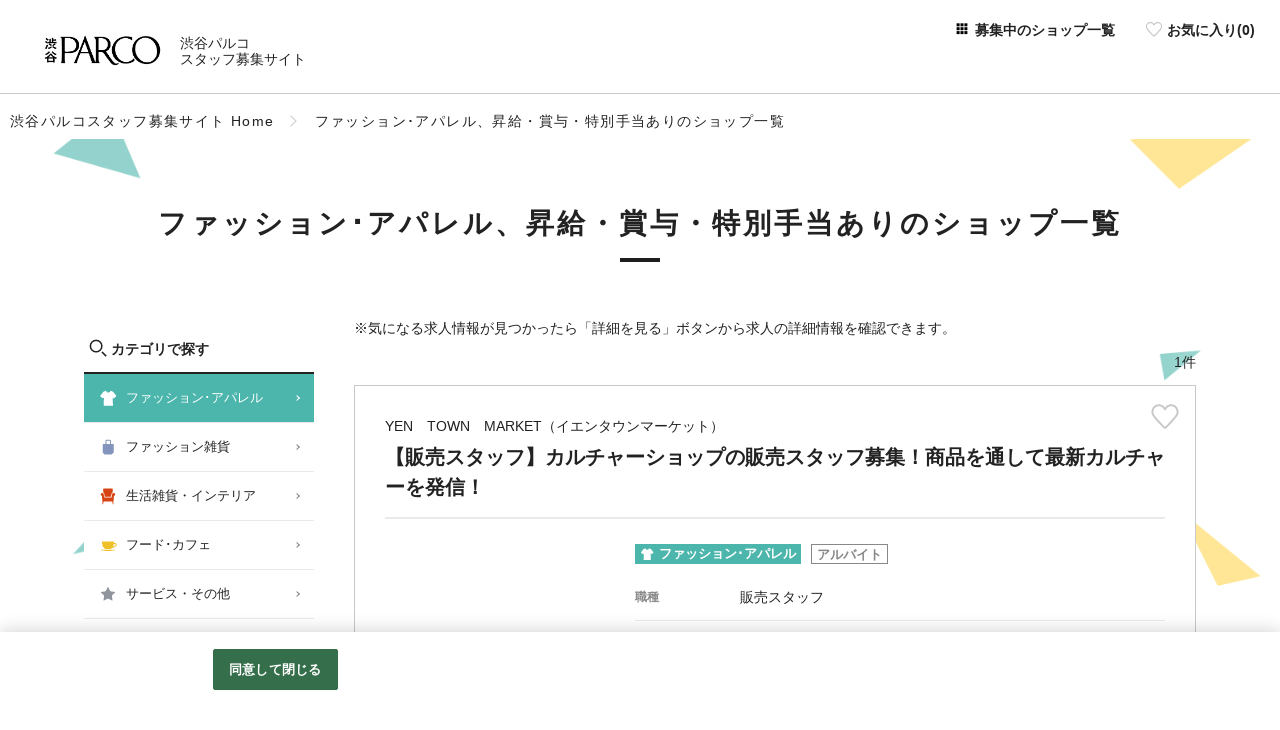

--- FILE ---
content_type: text/html;charset=utf-8
request_url: https://recruit.parco.jp/shibuyaprc/all/s30_v_91_101/JKL_1_30_DSDATE%2CRUCD/CLlist.htm
body_size: 16211
content:
 

  
 
















                                                                
                  





    




            
                                                                                    
                                                                                                                                                                                                                                                                                                            
                                                
                                                
                            









                        




                                                                                                                                                                                                    


  <!doctype html>
<html>
<head>
        <!--sc_parco Version 3.0.3-->



 

                                                            
        
                                                            
                                                                                                                                                                                                                                                                                                                                                                                                                                                                                                                                                                                                                                                                                                                                                                                                                                                                                                                                                                                            
                                
                                            
        
                                                                                                                                                                                
    
    
                                                                                                                
                                                                    
                                                                      
                                                                                                                                                                                                                                                                                                                                                                                                                                                                                                                                                                                                                                                                                                                                                                                                                                                                                                                                                                                                                                                                                                                                                                                                                                                                                                                                                                                                                                                                                                                               
                                                                                                                                                                                                                                                                                                                                                                                                                                                                                                                                   
                                 
        
                                                                                                 
                                                             
                            




<!--meta-->



<meta charset="utf-8">
    <meta name="viewport" content="width=1300">

<title>ファッション･アパレル、昇給・賞与・特別手当ありの求人一覧 | 【渋谷パルコ】スタッフ募集サイト</title>
<meta name="Keywords" content="ファッション･アパレル,昇給・賞与・特別手当あり,渋谷,パルコ,求人,パート,アルバイト,正社員,契約社員" />
<meta name="Description" content="ファッション･アパレル、昇給・賞与・特別手当ありの求人情報一覧はこちらです。渋谷パルコスタッフ募集サイトでは、若い女性に人気のファッション・アパレル、雑貨、コスメ、フード・カフェ、サービスなどのテナントの求人情報を掲載しています。" />
            <link rel="canonical" href="https://recruit.parco.jp/shibuyaprc/all/s30_v_91_101/JKL_1_30_DSDATE%2CRUCD/CLlist.htm" />
        
                <meta name="google-site-verification" content="eCeimzyaPo9JeRp4h6bTHy3KtR6g4oymWGmhL53bnwI" />
    
<!--OGP metaタグ-->
    <meta property="og:title" content="ファッション･アパレル、昇給・賞与・特別手当ありの求人一覧 | 【渋谷パルコ】スタッフ募集サイト" />
    <meta property="og:type" content="website" />
    <meta property="fb:app_id" content="" />
            <meta property="og:image" content="https://recruit.parco.jp/s/sh/shibuyaprc/img/ogp.png"/>
        <meta property="og:url" content="" />
    <meta property="og:site_name" content="渋谷パルコスタッフ募集サイト" />
    <meta property="og:description" content="ファッション･アパレル、昇給・賞与・特別手当ありの求人情報一覧はこちらです。渋谷パルコスタッフ募集サイトでは、若い女性に人気のファッション・アパレル、雑貨、コスメ、フード・カフェ、サービスなどのテナントの求人情報を掲載しています。" />


<meta name="format-detection" content="telephone=no">

<!--css-->
<link href="//job-gear.net/csd/css/reset.css" rel="stylesheet" type="text/css" media="all" />

<link href="/s/sh/shibuyaprc/css/common_company.css" rel="stylesheet" type="text/css" media="all" />
<link href="/s/sh/shibuyaprc/css/common_search.css" rel="stylesheet" type="text/css" media="all" />
<link href="/s/sh/shibuyaprc/css/style.css" rel="stylesheet" type="text/css" media="all" />
<link href="/s/sh/shibuyaprc/css/slick.css" rel="stylesheet" type="text/css" media="all" />
<link href="/s/sh/shibuyaprc/css/resp-carousel-wide.css" media="screen and (min-width:1001px)" rel="stylesheet">
<link href="/s/sh/shibuyaprc/css/resp-carousel-medium.css" media="screen and (min-width:761px) and (max-width:1000px)" rel="stylesheet">
<link href="/s/sh/shibuyaprc/css/resp-carousel-small.css" media="screen and (max-width:760px)" rel="stylesheet">
<link href="/s/sh/shibuyaprc/css/adjustment.css" rel="stylesheet" type="text/css" media="all" /><link href="/s/sh/shibuyaprc/img/favicon.ico" rel="shortcut icon" type="image/x-icon" />
<link href="/s/sh/shibuyaprc/img/webclip.png" rel="apple-touch-icon-precomposed">


<script>
    var originUrl = "https://recruit.parco.jp/shibuyaprc/list.htm?L=BCSList&RW=1&val30=1&_val91_=101&PL=10&BCD=JKL&P=1&NOI=30&SD=SDATE,RUCD";
    var originParam = "?L=BCSList&RW=1&val30=1&_val91_=101&PL=10&BCD=JKL&P=1&NOI=30&SD=SDATE,RUCD";
    var client_id = 'shibuyaprc';
    var list_mode = '';
</script>

<!--JS-->
<script type="text/javascript" src="//job-gear.net/csd/js/jquery-2.2.2.min.js"></script>
<script type="text/javascript" src="https://cdnjs.cloudflare.com/ajax/libs/jquery-cookie/1.4.1/jquery.cookie.js"></script>
<script type="text/javascript" src="https://cdnjs.cloudflare.com/ajax/libs/jquery.lazyload/1.9.1/jquery.lazyload.js"></script>
<script type="text/javascript" src="/s/sh/shibuyaprc/js/promise-polyfill.min.js"></script>
<script type="text/javascript" src="/s/sh/shibuyaprc/js/cookie-util.js"></script>
<script type="text/javascript" src="/s/sh/shibuyaprc/js/scroll.js"></script>
<script type="text/javascript" src="/s/sh/shibuyaprc/js/common_company.js"></script>
<script type="text/javascript" src="/s/sh/shibuyaprc/js/slick.min.js"></script>
<!--検索JS start-->

<script type="text/javascript" src="/s/sh/shibuyaprc/js/multi-form.js"></script>
<script type="text/javascript" src="/s/sh/shibuyaprc/js/multi-form-area.js"></script>
<script type="text/javascript" src="/s/sh/shibuyaprc/js/multi-form-cst-company.js"></script>
<!--検索JS end-->


  
  <!-- OneTrust cookie banner own_domain -->
<script type="text/javascript" src="https://cdn-apac.onetrust.com/scripttemplates/otSDKStub.js" data-document-language="true" charset="UTF-8" data-domain-script="334bfb79-76d2-43cf-87b1-294a841edf15" ></script>
<script type="text/javascript">
  function OptanonWrapper() { }
</script>
<link rel="stylesheet" href="/__common_config__/cookiebanner/add_onetrust.css">
<!-- END cookie banner -->
  

            <!-- Facebook Pixel Code -->
<!-- End Facebook Pixel Code -->
    </head>
<body id="list">
    <svg display="none" version="1.1" xmlns="http://www.w3.org/2000/svg" xmlns:xlink="http://www.w3.org/1999/xlink">
<defs>
    <symbol id="icon_keep" viewBox="0 0 60 60">
        <g>
            <path class="cls-1" d="M29.92,53.52A1.44,1.44,0,0,1,28.81,53c-3.72-2.74-19.12-19.67-22-24.35a13.27,13.27,0,0,1,4-18.13,12.86,12.86,0,0,1,17.88,4l1.24,1.68,1.45-1.72a12.86,12.86,0,0,1,17.86-4,13.27,13.27,0,0,1,4,18.13C50.3,33.33,34.89,50.27,31.18,53a1.45,1.45,0,0,1-1.18.51Z"/>
        </g>
    </symbol>
    <symbol id="icon_trash" viewBox="0 0 60 60">
        <g>
            <path class="cls-1" d="M51,9.86H40.16V4a2,2,0,0,0-2-2H22.48a2,2,0,0,0-2,2V9.86H9.71a2,2,0,0,0-2,2v3.93a2,2,0,0,0,2,2h1V53.07A3.94,3.94,0,0,0,14.63,57H46.05A3.94,3.94,0,0,0,50,53.07V17.71h1a2,2,0,0,0,2-2V11.82A2,2,0,0,0,51,9.86ZM21.5,49.14a2,2,0,1,1-3.93,0V19.68a2,2,0,1,1,3.93,0Zm10.81,0a2,2,0,1,1-3.93,0V19.68a2,2,0,1,1,3.93,0ZM25.43,9.86v-2a1,1,0,0,1,1-1h7.86a1,1,0,0,1,1,1v2ZM43.11,49.14a2,2,0,1,1-3.93,0V19.68a2,2,0,1,1,3.93,0Z"/>
        </g>
    </symbol>
    <symbol id="icon_search" viewBox="0 0 24 24">
        <g>
            <circle class="cls-1" cx="9.49" cy="9.45" r="7.66"/><line class="cls-1" x1="17.15" y1="17.19" x2="22.89" y2="22.93"/>
        </g>
    </symbol>
    <symbol id="icon_arrow-d" viewBox="0 0 9.83 6.5">
        <g>
            <polyline class="cls-1" points="0.75 5.75 4.92 0.75 9.08 5.75"/>
        </g>
    </symbol>
    <symbol id="icon_arrow-d" viewBox="0 0 9.83 6.5">
        <g>
            <polyline class="cls-1" points="0.75 5.75 4.92 0.75 9.08 5.75"/>
        </g>
    </symbol>
    <symbol id="svg-all" viewBox="0 0 60 60">
        <rect class="cls-1" x="12" y="11" width="10" height="10"/><rect class="cls-1" x="25" y="11" width="10" height="10"/><rect class="cls-1" x="38" y="11" width="10" height="10"/><rect class="cls-1" x="12" y="24" width="10" height="10"/><rect class="cls-1" x="25" y="24" width="10" height="10"/><rect class="cls-1" x="38" y="24" width="10" height="10"/><rect class="cls-1" x="12" y="37" width="10" height="10"/><rect class="cls-1" x="25" y="37" width="10" height="10"/><rect class="cls-1" x="38" y="37" width="10" height="10"/>
    </symbol>
    <symbol id="svg-t-shirt" viewBox="0 0 60 60">
        <path d="M57.87,22.93,47.55,9.45a.64.64,0,0,0-.26-.2L39.13,5.79a.64.64,0,0,0-.87.45A7.16,7.16,0,0,1,31,11.89a7.16,7.16,0,0,1-7.26-5.65.64.64,0,0,0-.87-.45L14.71,9.25a.64.64,0,0,0-.26.2L4.13,22.93a.64.64,0,0,0,.07.86l7.9,7.33a.64.64,0,0,0,.82,0l2.6-2a.64.64,0,0,1,1,.53L15.46,54.87a.64.64,0,0,0,.64.67H45.91a.64.64,0,0,0,.64-.67L45.45,29.68a.64.64,0,0,1,1-.53l2.6,2a.64.64,0,0,0,.82,0l7.9-7.33A.64.64,0,0,0,57.87,22.93Z"/>
    </symbol>
    <symbol id="svg-totebag" viewBox="0 0 60 60">
        <path d="M39.71,19.27V8.91a1.07,1.07,0,0,0-.35-.79l-2-1.84A1.07,1.07,0,0,0,36.64,6H24.41a1.07,1.07,0,0,0-.73.28l-2,1.84a1.07,1.07,0,0,0-.35.79V19.27a1.07,1.07,0,0,1-1.07,1.07H13.32a1.07,1.07,0,0,0-1.07,1.07V48.16a1.07,1.07,0,0,0,.34.78l6.1,5.76a1.07,1.07,0,0,0,.74.29H41.63a1.07,1.07,0,0,0,.74-.29l6.1-5.76a1.07,1.07,0,0,0,.34-.78V21.42a1.07,1.07,0,0,0-1.07-1.07H40.79A1.07,1.07,0,0,1,39.71,19.27Zm-15,0V10a1.07,1.07,0,0,1,1.07-1.07h9.49A1.07,1.07,0,0,1,36.34,10v9.29a1.07,1.07,0,0,1-1.07,1.07H25.78A1.07,1.07,0,0,1,24.71,19.27Z"/>
    </symbol>
    <symbol id="svg-cosme" viewBox="0 0 60 60">
        <path class="cls-1" d="M44.35,7.12,35,12.31A2.09,2.09,0,0,0,34,14V26.33H45.32V7.69C45.32,7.08,44.88,6.83,44.35,7.12Z"/><path class="cls-1" d="M32.24,46.95a4.35,4.35,0,0,0,4.34,4.34h6.19a4.35,4.35,0,0,0,4.34-4.34V31H32.24Z"/><path class="cls-1" d="M12.32,24.3A4.35,4.35,0,0,1,16.66,20h6.19a4.35,4.35,0,0,1,4.34,4.34v27H12.32Z"/><path class="cls-1" d="M47.11,27.75H32.24a.89.89,0,0,0,0,1.77H47.11a.89.89,0,0,0,0-1.77Z"/>
    </symbol>
    <symbol id="svg-cup" viewBox="0 0 60 60">
        <path class="cls-1" d="M29.59,50c-5,0-9-.07-9.69-.18h0a18.7,18.7,0,0,1-4.71-1.39l0-.11h-.32s-4-.12-6.41-.28C7.42,48,7,47.41,7,46.92S7.45,46,8.39,46H50.91c.95,0,1.3.46,1.31.89S51.77,48,50.87,48c-2.2.15-6.38.28-6.41.28h-.32v.11a18.27,18.27,0,0,1-4.7,1.39h0C38.64,49.93,34.62,50,29.59,50Zm-9.23-6.7C12.48,38.15,9.68,27,9.68,19.07c0-.61.31-.67.41-.67H49.67c.16,0,.44.08.44.51a37.54,37.54,0,0,1-.21,3.93l0,.43.43,0c.46,0,.91-.05,1.35-.05,3.59,0,6.15,1.17,7,3.21,1.59,3.72-2.82,9.18-9.83,12.18a24.1,24.1,0,0,1-5.76,1.68l-.13,0-.09.09a18.12,18.12,0,0,1-3.44,2.94ZM51.61,26.48a15.24,15.24,0,0,0-2,.14l-.25,0-.05.25a33.4,33.4,0,0,1-3,8.44l-.44.85.89-.34.78-.32c6.29-2.69,8.56-6.78,8.1-7.86C55.33,27,53.68,26.48,51.61,26.48Z"/>
    </symbol>
    <symbol id="svg-star" viewBox="0 0 60 60">
        <path d="M52.8,25.59c1.18-1.15.81-2.29-.83-2.53L40.65,21.41a6.4,6.4,0,0,1-4.29-3.13L31.29,8c-.73-1.48-1.92-1.48-2.65,0L23.56,18.28a6.4,6.4,0,0,1-4.29,3.13L7.95,23.06c-1.63.24-2,1.38-.83,2.53l8.21,8A6.44,6.44,0,0,1,17,38.68L15,50c-.28,1.63.69,2.33,2.15,1.56l10.14-5.35a6.38,6.38,0,0,1,5.31,0L42.75,51.6c1.46.77,2.43.07,2.15-1.56L43,38.68a6.44,6.44,0,0,1,1.64-5.06Z"/>
    </symbol>
    <symbol id="svg-sofa" viewBox="0 0 60 60">
        <path class="cls-1" d="M49.06,19.94c-5.93-.22-5.81,5.93-5.84,11.2v1.34a2.34,2.34,0,0,1-2.34,2.34H18.69a2.35,2.35,0,0,1-2.34-2.34l0-1.34c0-5.27.09-11.42-5.85-11.2a5,5,0,0,0-4.94,4.94c0,3.19,2.28,4,4.23,4.68l1.11,15.66c0,1.28.34,2,1.14,2.41,0,0,0,0,0,.07L11.07,57a.29.29,0,0,0,.29.32h1.76a.29.29,0,0,0,.28-.22L15.7,48s0,0,0-.07H43.86s0,0,0,.07l2.29,9.13a.29.29,0,0,0,.28.22H48.2a.29.29,0,0,0,.27-.41l-.9-9.21s0,0,0-.07c.81-.36,1.16-1.12,1.16-2.41l1.09-15.66c2-.66,4.23-1.49,4.23-4.68A5,5,0,0,0,49.06,19.94Z"/><path class="cls-1" d="M18.66,30.7l0,1.76,22.2,0V30.7c0-4,.07-10.28,4.42-12.38l.55-11A2.22,2.22,0,0,0,43.62,5H15.92a2.22,2.22,0,0,0-2.23,2.34l.55,11C18.58,20.42,18.63,26.67,18.66,30.7Z"/>
    </symbol>
    <symbol id="logo-parco" viewBox="0 0 175.21 52.85">
        <g>
            <path d="M33.22,15.28a14.11,14.11,0,0,0-9.65-12C20.67,2.14,17.19,2,12,1.83L.65,1.86c-.32,0-.54,0-.62.12s.46.48.77.68A2.9,2.9,0,0,1,2,3.79a6.06,6.06,0,0,1,.5,2.65c.38,5.79.41,20.27.41,21.86,0,2.88-.14,17.42-1,19.49a4.21,4.21,0,0,1-.31.7c-.3.44-.15.54,0,.59,0,0,6.39,0,6.69,0,0,0,.61,0,.18-.6a4.13,4.13,0,0,1-.34-.92,11.41,11.41,0,0,1-.27-2.07c-.17-5.13-.1-12.83,0-13.59s.44-.73,2.6-.72,4,.07,6.49,0C27.51,30.82,33.87,24.77,33.22,15.28ZM15.37,28.59a51.8,51.8,0,0,1-6.56,0c-1,0-1-.38-1.08-1.67-.07-1.07,0-18.45,0-18.45l.1-3.11c0-1.08.35-1.32.88-1.4a40,40,0,0,1,6.31.1c8.12.54,12.35,5.53,12.88,12.18C27.93,26,21.72,28.32,15.37,28.59Z"/><path d="M101.75,48.83a4.56,4.56,0,0,1-6.39.2c-3.16-2.47-11-14.39-11-14.39S81.3,30,80.67,28.95c-.39-.63-.46-.85.4-1.39A14.66,14.66,0,0,0,87.69,20,14.33,14.33,0,0,0,87,9.41C85,5.79,81.82,2,72.25,1.85H59.31c-.37,0-.46.2-.22.36C61,3.45,62,3.42,62.19,11.26c.06,2.83.1,16.09.11,18,0,.79-.09,5-.11,7.27,0,3.69,0,4.17-.09,5.22s-.14,2.67-.32,4.89c-.14.88-.4.83-.67.3-.36-.71-3-8.23-3-8.23l-5.24-14L44.24.52c-.23-.7-1-.71-1.23.12l-4.27,12s-2.1,5.36-3,7.73-5.08,13-6.2,15.68-2.29,5.71-3.71,9.1c-.26.62-.39,1-.39,1s-.32.71-.67,1.36a3.45,3.45,0,0,1-1,1.25c-.11.09-.08.32.2.29H29.4c.33,0,.31-.14.2-.31a2.72,2.72,0,0,1-.18-2,32.57,32.57,0,0,1,1.11-3.25c.66-1.75,1.35-3.51,1.45-3.81.18-.52,1.66-4.58,2.28-6.16s.76-2.16,1.53-2.18c4.47-.07,7.63-.07,12.92,0,1.2,0,1.48.18,1.69.77,1,2.89,4,12,4.45,13.36s.45,1.94.21,2.64a1.72,1.72,0,0,1-.31.57c-.14.22,0,.35.12.35l13.68,0c.8,0,0-.75.23-.45a6.73,6.73,0,0,1-1.3-3.86c-.17-2.7-.18-14.15-.11-15.27,0-.39.18-.56.61-.59a19.07,19.07,0,0,1,4.2.14,7.09,7.09,0,0,1,4.5,2.73c1.06,1.63,4.57,6.67,6,8.7.81,1.15,3.86,5.32,4.62,6.29,1.44,1.86,2.41,3.35,4.38,4.59a8.44,8.44,0,0,0,8.5.63,5.61,5.61,0,0,0,2.29-2.13C102.89,48.92,102.31,48.32,101.75,48.83Zm-54-19.7A88.11,88.11,0,0,1,37.09,29c-.77-.08-1.14-.12-.73-1.21,2-5.44,4.39-11.76,6-15.63.45-1.11.79-1.11,1.19,0C46,19.4,48.59,26.81,48.94,27.9S49,29.06,47.78,29.13Zm20.94-2.86c-1.4-.07-1.4,0-1.4-1.41V11c0-1.82.05-3.93.09-5,.08-1.78.07-1.89.85-1.91,1.55-.07,2.22,0,3.52,0,4.88,0,11.82,2.62,11.75,11.7-.17,3.46-1.67,7-4.57,8.67C76.68,25.75,74,26.51,68.73,26.27Z"/><path d="M129.86,41.24c-.13-.66-.29-1-1.07,0a17,17,0,0,1-23,2.87c-5.62-3.86-10.44-13.77-9.46-22.86.73-6.75,4.33-12.66,10.89-15.73a17.62,17.62,0,0,1,18.3,2.37c.54.42.67.24.71-.42l.06-4.09c0-.82-.31-.8-.87-.92-6.21-1.35-9.41-1.59-13-1.07C107,2.29,102.67,4.07,99,7.45a24.32,24.32,0,0,0-8.26,19.77,23.9,23.9,0,0,0,15.44,21.13c9.27,3.72,18.2.72,23.39-2.69.8-.53.83-.67.7-1.39Z"/><path d="M167.88,8A25.48,25.48,0,0,0,150.21.52a24.1,24.1,0,0,0-18.16,8.55c-2.83,3.53-5.48,8.28-5.71,16.23a25.35,25.35,0,0,0,23.87,25.56c8.25.31,14.49-2.92,18.72-7.94,5.33-6.31,6-11.78,6.27-17.1A25.81,25.81,0,0,0,167.88,8Zm-2.26,33.5C161,47.71,153.71,48.1,151,48c-4-.51-7.07-1.65-11.17-5.28a25.75,25.75,0,0,1-8.2-16.89c-.36-4.42.35-9.69,2.54-13.6A17.63,17.63,0,0,1,149,3.38a18.47,18.47,0,0,1,13.52,5.88c4.16,4.08,7.09,11,7.38,17.54S169.12,36.94,165.63,41.48Z"/>
        </g>
    </symbol>
    <symbol id="logo" viewBox="0 0 201.66 52.85">
        <g>
            <path d="M59.67,15.28A14.1,14.1,0,0,0,50,3.27C47.11,2.14,43.63,2,38.46,1.83l-11.36,0c-.32,0-.54,0-.62.12s.46.48.77.68A2.9,2.9,0,0,1,28.4,3.79a6.06,6.06,0,0,1,.5,2.65c.38,5.79.41,20.27.41,21.86,0,2.88-.14,17.42-1,19.49a4.17,4.17,0,0,1-.31.7c-.3.44-.15.54,0,.59,0,0,6.39,0,6.69,0,0,0,.61,0,.18-.6a4.11,4.11,0,0,1-.34-.92,11.41,11.41,0,0,1-.27-2.07c-.17-5.13-.1-12.83,0-13.59s.44-.73,2.6-.72,4,.07,6.49,0C54,30.82,60.31,24.77,59.67,15.28ZM41.82,28.58a51.51,51.51,0,0,1-6.56,0c-1,0-1-.38-1.08-1.67-.07-1.07,0-18.45,0-18.45l.1-3.11c0-1.08.35-1.32.88-1.4a39.84,39.84,0,0,1,6.31.1c8.12.54,12.35,5.53,12.88,12.18C54.37,26,48.17,28.32,41.82,28.58Z"/><path d="M128.19,48.83a4.56,4.56,0,0,1-6.39.2c-3.16-2.47-11-14.39-11-14.39s-3.11-4.68-3.73-5.7c-.39-.63-.46-.85.4-1.39A14.67,14.67,0,0,0,114.13,20a14.33,14.33,0,0,0-.71-10.55c-2-3.61-5.16-7.43-14.73-7.56H85.76c-.37,0-.46.2-.22.36,1.86,1.26,2.93,1.22,3.09,9.07.06,2.83.1,16.09.11,18,0,.79-.09,5-.11,7.27,0,3.69,0,4.17-.09,5.22s-.14,2.67-.32,4.89c-.14.88-.4.83-.67.3-.36-.71-3-8.23-3-8.23l-5.24-14L70.69.52c-.23-.71-1-.71-1.23.12l-4.27,12s-2.1,5.36-3,7.73-5.08,13-6.2,15.68-2.29,5.7-3.71,9.1c-.26.62-.39,1-.39,1s-.32.71-.67,1.36a3.45,3.45,0,0,1-1,1.25c-.11.09-.08.32.2.29h5.41c.33,0,.31-.14.2-.31a2.72,2.72,0,0,1-.18-2A32.58,32.58,0,0,1,57,43.49c.66-1.75,1.35-3.51,1.45-3.81.18-.52,1.66-4.58,2.28-6.16s.76-2.16,1.53-2.18c4.47-.07,7.63-.07,12.92,0,1.2,0,1.48.18,1.69.77,1,2.89,4,12,4.45,13.36s.45,1.94.21,2.64a1.72,1.72,0,0,1-.31.57c-.14.22,0,.35.12.35l13.68,0c.8,0,0-.75.23-.46a6.73,6.73,0,0,1-1.3-3.85c-.17-2.7-.18-14.15-.11-15.27,0-.39.18-.56.61-.59a19.11,19.11,0,0,1,4.2.14,7.09,7.09,0,0,1,4.5,2.73c1.06,1.63,4.57,6.67,6,8.7.81,1.15,3.86,5.32,4.62,6.29,1.44,1.86,2.41,3.35,4.38,4.59a8.43,8.43,0,0,0,8.5.63,5.6,5.6,0,0,0,2.29-2.13C129.33,48.92,128.75,48.32,128.19,48.83Zm-54-19.7A88,88,0,0,1,63.53,29c-.77-.08-1.14-.12-.73-1.21,2-5.44,4.39-11.76,6-15.63.45-1.11.79-1.11,1.19,0C72.48,19.4,75,26.81,75.38,27.9S75.43,29.06,74.23,29.13Zm20.94-2.86c-1.4-.06-1.4,0-1.4-1.41V11c0-1.83.05-3.93.09-5,.08-1.78.07-1.89.85-1.91,1.55-.07,2.22,0,3.52,0C103.11,4,110,6.67,110,15.75c-.17,3.46-1.67,7-4.57,8.67C103.13,25.75,100.44,26.51,95.17,26.27Z"/><path d="M156.3,41.24c-.13-.66-.29-1-1.07,0a17,17,0,0,1-23,2.87c-5.62-3.86-10.44-13.77-9.46-22.86.73-6.75,4.33-12.66,10.89-15.73A17.62,17.62,0,0,1,152,7.86c.54.42.67.24.71-.42l.06-4.09c0-.82-.31-.8-.87-.92-6.21-1.35-9.41-1.59-13-1.07-5.43.93-9.78,2.72-13.46,6.1a24.32,24.32,0,0,0-8.26,19.77,23.9,23.9,0,0,0,15.44,21.13c9.27,3.72,18.2.73,23.39-2.69.8-.53.83-.67.7-1.39Z"/><path d="M194.33,8A25.48,25.48,0,0,0,176.66.52,24.1,24.1,0,0,0,158.5,9.08c-2.83,3.53-5.48,8.28-5.71,16.23a25.35,25.35,0,0,0,23.87,25.56c8.25.31,14.49-2.92,18.72-7.93,5.33-6.31,6-11.78,6.27-17.1A25.81,25.81,0,0,0,194.33,8Zm-2.26,33.5c-4.66,6.22-11.92,6.62-14.65,6.52-4-.51-7.07-1.65-11.17-5.28a25.75,25.75,0,0,1-8.2-16.89c-.36-4.42.35-9.69,2.54-13.6a17.63,17.63,0,0,1,14.87-8.86A18.47,18.47,0,0,1,189,9.26c4.16,4.08,7.09,11,7.38,17.54S195.56,36.94,192.07,41.48Z"/><path d="M6.68,6.18a17.33,17.33,0,0,1,2.5,1.6A19.23,19.23,0,0,0,12.6,5H7.34a20.85,20.85,0,0,1-5.4,3.33A4.3,4.3,0,0,0,.58,7c3.28-1.28,5.92-3.2,7.1-5.17L10,2.29c-.52.61-.7.8-1,1.17h4.1a13.62,13.62,0,0,0,1.76-.08l1.18,1-.72.74a25,25,0,0,1-6,4.63h6.48a15.28,15.28,0,0,0,1.68-.06,7.76,7.76,0,0,0-.1,1.47v4.11a8.63,8.63,0,0,0,.12,1.58H15.2V16H7.56v.86H5.24a9.67,9.67,0,0,0,.12-1.58V11.79a37.3,37.3,0,0,1-3.8,1.44,4.42,4.42,0,0,0-1.28-1.6A33.44,33.44,0,0,0,5.08,10c.64-.29,1.3-.62,2.38-1.2A14.28,14.28,0,0,0,5,7.12Zm.86,8.29h7.68V11.31H7.54Z"/><path d="M8.18,19.5A5.78,5.78,0,0,0,8.06,18h2.62a7.06,7.06,0,0,0-.12,1.46v1.2H16.1c.92,0,1.72,0,2.38-.1v1.9c-.76-.06-1.56-.1-2.38-.1H10.56v2.75h4.1a16.62,16.62,0,0,0,1.8-.06,8,8,0,0,0-.1,1.5V31a10.13,10.13,0,0,0,.12,1.78h-2.4V32H5v.83H2.6A11.06,11.06,0,0,0,2.72,31v-4.4a8.25,8.25,0,0,0-.1-1.5,17.74,17.74,0,0,0,1.82.06H8.18V22.42H3q-1.38,0-2.4.1v-1.9c.66.06,1.48.1,2.4.1H8.18ZM5,30.29h9V26.85H5Z"/><path d="M9.66,43.22l-1.58.06c-2.06.1-3,.14-3.32.19l-.3-1.55c.46,0,.52,0,.88,0h1.5a8.68,8.68,0,0,0,1-1.33H4.08a21.6,21.6,0,0,1-.68,4.56,9.66,9.66,0,0,1-1.62,3.57A8.82,8.82,0,0,0,0,47.3a7.76,7.76,0,0,0,1.46-3.14,32.11,32.11,0,0,0,.66-7.86A11.28,11.28,0,0,0,2,34.48a22.25,22.25,0,0,0,2.62.1h11a20.12,20.12,0,0,0,2.2-.08,8.63,8.63,0,0,0-.06,1.28v1.5a6.58,6.58,0,0,0,.06,1.15c-.74,0-1.3,0-2.14,0H4.16l0,.85H15.86a19.38,19.38,0,0,0,2.32-.08v1.55a18.53,18.53,0,0,0-2.12-.08h-1.3c.76.56,1.66,1.3,3,2.5L16,44l-1-1-3.14.19v1.31h3.58a16.84,16.84,0,0,0,2-.06v1.54c-.64,0-1.16-.06-2-.06H11.8V47h4.4a19.52,19.52,0,0,0,2.42-.08v1.62a21.92,21.92,0,0,0-2.66-.1H5.76a25,25,0,0,0-2.52.1V46.93A19.21,19.21,0,0,0,5.56,47h4.1V45.84h-3c-.9,0-1.44,0-2.06.06V44.37a19.8,19.8,0,0,0,2.08.06H9.66Zm6-6.21V36H4.18v1ZM10,40.63a13.59,13.59,0,0,1-1,1.3c1.6,0,2.62-.06,3-.1l1.5-.08c-.36-.29-.54-.42-1.06-.77l.92-.35Z"/>
        </g>
    </symbol>
    <symbol id="icon-lineat" viewBox="0 0 78 78">
      <path class="cls-1" d="M39,0A39,39,0,1,0,51.12,76.08l2.31-.82a1.56,1.56,0,0,0,1-2l-2.23-6.87a1.56,1.56,0,0,0-2-1l-2.33.82A28.66,28.66,0,1,1,67.65,39a30.58,30.58,0,0,1-1.81,10c-.87,2.49-2.9,4.52-4.51,4.52a4,4,0,0,1-4-4V22a1.56,1.56,0,0,0-1.56-1.56H48.54A1.55,1.55,0,0,0,47,21.92l0,.61-.54-.29a19,19,0,1,0,1.17,32.83l.38-.24.18.41a14.34,14.34,0,0,0,13.18,8.69c6.14,0,11.89-4.61,14.28-11.47A40.65,40.65,0,0,0,78,39,39.05,39.05,0,0,0,39,0Zm7.84,39a9.42,9.42,0,1,1-9.41-9.41A9.43,9.43,0,0,1,46.84,39Z"/>
    </symbol>
    <symbol id="hex01" viewBox="0 0 292.42 292.42">
        <path d="M0 0v292.42h292.42V0zm270.32 218.14L146 289.66 21.86 217.73l.24-143.45L146.44 2.76l124.11 71.93z" />
    </symbol>
    <symbol id="hex02" viewBox="0 0 292.42 292.42">
        <path d="M0 0v292.42h292.42V0zm184.33 284.5L45.51 248.37 7.39 110.08 108.09 7.92l138.82 36.13L285 182.34z" />
    </symbol>
    <symbol id="hex03" viewBox="0 0 292.42 292.42">
        <path d="M0 0v292.42h292.42V0zm246.91 248.37L108.09 284.5 7.39 182.34 45.51 44.05 184.33 7.92 285 110.08z" />
    </symbol>
    <symbol id="ico_external" viewBox="0 0 600 600">
      <path d="M412.51 543.74a18.75 18.75 0 0 1-18.75 18.76H56.26a18.75 18.75 0 0 1-18.75-18.76V206.27a18.74 18.74 0 0 1 18.75-18.77h56.24V150h-75A37.5 37.5 0 0 0 0 187.5v375A37.51 37.51 0 0 0 37.51 600h375A37.5 37.5 0 0 0 450 562.5v-75h-37.5zM562.51 0h-375A37.5 37.5 0 0 0 150 37.48v375A37.49 37.49 0 0 0 187.5 450h375a37.48 37.48 0 0 0 37.5-37.5v-375A37.49 37.49 0 0 0 562.51 0zm0 393.74a18.75 18.75 0 0 1-18.75 18.76H206.25a18.75 18.75 0 0 1-18.75-18.76V56.24a18.76 18.76 0 0 1 18.75-18.76h337.51a18.76 18.76 0 0 1 18.75 18.76z"/>
    </symbol>
</defs>
</svg>
    <div id="wrap">
                
<header>
    <div class="header_logo"><a href="/shibuyaprc/">
        <figure class="logo-img-wrap">
            
            <img src="/s/sh/shibuyaprc/img/logo-set/logo-shibuya.jpg" alt="渋谷パルコ">
        </figure>
        <span class="header-tit">渋谷パルコ<br>スタッフ募集サイト</span></a></div>
    <p class="menu-btn PcHdn menu-open sp-menu"><span></span><span></span><span></span></p>
            <p class="menu-favorite menu-btn PcHdn">
            <a href="/shibuyaprc/list.htm?list=favorite" onclick="ga('send', 'event', '', 'head', 'btn-keeplist')">
                <svg class="btnKeep-ic">
                <use xlink:href="#icon_keep"/>
                </svg>
            </a>
        </p>
         <nav class="gnav">
        <div class="gnav-inn gnav-form PcHdn">
            <div class="multiple-form-wrap" id="multiple-form-1">
                                <style>
    .fig-search{
    fill: #FFFFFF;
    stroke: #c9c9c9;
    width: 25px;
    height: 25px;
    stroke-width: 2px;
    }
</style>



<div class="search-form">
    <div class="search-form-inner">
        
        <div class="search-form-BOX clearfix">
            <form name="formName" action="/shibuyaprc/list.htm" method="submit" enctype="multipart/form-data" autocomplete="off" class="pul-colm5">
                <input type="hidden" name="L" value="BCSList" />
                <input type="hidden" name="BCD" value="JKL" />
                                <input type="hidden" name="NOI" value="30" />
                <input type="hidden" name="PL" value="10" />
                <input type="hidden" name="P" value="1" />
                <input type="hidden" name="SD" value="SDATE,RUCD" />
                                                <div class="txt-wrap search-form-fw-wrap">
        <p class="item-tit">フリーワード</p>
        <div class="search-form-fw">
            <input class="kwText" type="text" name="FTS" value="" autocomplete="off" placeholder="フリーワードを入力"/>
        </div>
    </div>

                                <div class="submit-btn search-form-fw-btn">
                    <!--<span class="txt-search">検索</span>-->
                    <input class="pushEnter" type="button" value="検索" alt="" />
                </div>
            </form>

        </div><!--//.search-form-BOX-->
    </div><!--//.search-form-inner-->
</div><!--//.search-form-->                            </div>
        </div>
        <ul class="gnav-inn main-menu">
            
            <li><a class="icon" href="/shibuyaprc/all/JKL_1_30_DSDATE%2CRUCD/CLlist.htm">
                    <svg class="ic-list">
                        <use xlink:href="#svg-all"/>
                    </svg>
                    <p>募集中のショップ一覧</p>
                </a>
            </li>
                            <li class="menu-favorite actionList_item">
                    <a href="/shibuyaprc/list.htm?list=favorite" onclick="ga('send', 'event', '', 'head', 'btn-keeplist')">
                        <svg class="btnKeep-ic">
                            <use xlink:href="#icon_keep"/>
                        </svg>
                        <p class="status">お気に入り(<span class="num">&nbsp;</span>)</p>
                    </a>
                </li>
                     </ul>
        
                            <ul class="gnav-inn search-menu PcHdn">
                                                                                <li>
                <dl>
                    <dt class="tit" style="">
                        <svg class="fig-search">
                            <use xlink:href="#icon_search"/>
                        </svg>
                        <span>カテゴリで探す</span>
                    </dt>
                    <dd class="side-nav-list">
                        <ul>
                            
                                                                                                                                                                        <style>
                                        .side-nav .category-fashion a:hover, .side-nav .category-fashion.active a{background:#4cb6ac;}
                                        .side-nav .category-fashion a svg{fill:#4cb6ac;}
                                        .gnav .category-fashion a svg{fill:#4cb6ac;}
                                        .side-nav .category-fashion.active a svg, .side-nav .category-fashion:hover a svg{fill:#FFFFFF;}
                                    </style>
                                                                        <li class="icon-sprite category-fashion active"><a href="/shibuyaprc/all/v_91_101/JKL_1_30_DSDATE%2CRUCD/CLlist.htm">
                                        <figure>
                                            <svg class="ic-category"><use xlink:href="#svg-t-shirt"/></svg>
                                        </figure>
                                        <span>ファッション･アパレル</span></a>
                                    </li>
                                                                                                                                                                    <style>
                                        .side-nav .category-goods a:hover, .side-nav .category-goods.active a{background:#8395bc;}
                                        .side-nav .category-goods a svg{fill:#8395bc;}
                                        .gnav .category-goods a svg{fill:#8395bc;}
                                        .side-nav .category-goods.active a svg, .side-nav .category-goods:hover a svg{fill:#FFFFFF;}
                                    </style>
                                                                        <li class="icon-sprite category-goods "><a href="/shibuyaprc/all/v_91_102/JKL_1_30_DSDATE%2CRUCD/CLlist.htm">
                                        <figure>
                                            <svg class="ic-category"><use xlink:href="#svg-totebag"/></svg>
                                        </figure>
                                        <span>ファッション雑貨</span></a>
                                    </li>
                                                                                                                                                                    <style>
                                        .side-nav .category-cosme a:hover, .side-nav .category-cosme.active a{background:#d64415;}
                                        .side-nav .category-cosme a svg{fill:#d64415;}
                                        .gnav .category-cosme a svg{fill:#d64415;}
                                        .side-nav .category-cosme.active a svg, .side-nav .category-cosme:hover a svg{fill:#FFFFFF;}
                                    </style>
                                                                        <li class="icon-sprite category-cosme "><a href="/shibuyaprc/all/v_91_103/JKL_1_30_DSDATE%2CRUCD/CLlist.htm">
                                        <figure>
                                            <svg class="ic-category"><use xlink:href="#svg-sofa"/></svg>
                                        </figure>
                                        <span>生活雑貨・インテリア</span></a>
                                    </li>
                                                                                                                                                                    <style>
                                        .side-nav .category-foods a:hover, .side-nav .category-foods.active a{background:#f0c028;}
                                        .side-nav .category-foods a svg{fill:#f0c028;}
                                        .gnav .category-foods a svg{fill:#f0c028;}
                                        .side-nav .category-foods.active a svg, .side-nav .category-foods:hover a svg{fill:#FFFFFF;}
                                    </style>
                                                                        <li class="icon-sprite category-foods "><a href="/shibuyaprc/all/v_91_104/JKL_1_30_DSDATE%2CRUCD/CLlist.htm">
                                        <figure>
                                            <svg class="ic-category"><use xlink:href="#svg-cup"/></svg>
                                        </figure>
                                        <span>フード･カフェ</span></a>
                                    </li>
                                                                                                                                                                    <style>
                                        .side-nav .category-other a:hover, .side-nav .category-other.active a{background:#90949c;}
                                        .side-nav .category-other a svg{fill:#90949c;}
                                        .gnav .category-other a svg{fill:#90949c;}
                                        .side-nav .category-other.active a svg, .side-nav .category-other:hover a svg{fill:#FFFFFF;}
                                    </style>
                                                                        <li class="icon-sprite category-other "><a href="/shibuyaprc/all/v_91_105/JKL_1_30_DSDATE%2CRUCD/CLlist.htm">
                                        <figure>
                                            <svg class="ic-category"><use xlink:href="#svg-star"/></svg>
                                        </figure>
                                        <span>サービス・その他</span></a>
                                    </li>
                                                                                    </ul>
                    </dd>
                </dl>
            </li>
            
                                                                                                    <li>
                <dl>
                    <dt class="tit" style="">
                        <svg class="fig-search">
                            <use xlink:href="#icon_search"/>
                        </svg>
                        <span>雇用形態で探す</span>
                    </dt>
                    <dd class="side-nav-list">
                        <ul>
                                                                                                                                    <li class="regular "><a href="/shibuyaprc/all/kk01/JKL_1_30_DSDATE%2CRUCD/CLlist.htm"><span>正社員</span></a></li>
                                                                                                                                                                    <li class="arbeit "><a href="/shibuyaprc/all/kk03/JKL_1_30_DSDATE%2CRUCD/CLlist.htm"><span>アルバイト</span></a></li>
                                                                                                                                                                    <li class="part-time "><a href="/shibuyaprc/all/kk04/JKL_1_30_DSDATE%2CRUCD/CLlist.htm"><span>パート</span></a></li>
                                                                                                                                                                    <li class="contract "><a href="/shibuyaprc/all/kk05/JKL_1_30_DSDATE%2CRUCD/CLlist.htm"><span>契約社員</span></a></li>
                                                                                                                                                                                                                                                                                                                                                                                                                        <li class="kkcd-others "><a href="/shibuyaprc/list.htm?L=BCSList&amp;BCD=JKL&amp;SD=SDATE%2CRUCD&amp;SF=1&amp;NOI=30&amp;PL=10&amp;P=1&_KKCD_=08&_KKCD_=12&_KKCD_=09&_KKCD_=13&_KKCD_=14&_KKCD_=06&_KKCD_=11"><span>その他雇用形態</span></a></li>
                                                    </ul>
                    </dd>
                </dl>
            </li>
            
                                                                                                    <li>
                <dl>
                    <dt class="tit" style="">
                        <svg class="fig-search">
                            <use xlink:href="#icon_search"/>
                        </svg>
                        <span>働く条件で探す</span>
                    </dt>
                    <dd class="side-nav-list">
                        <ul>
                                                                                                                                    <li class=""><a href="/shibuyaprc/all/s64/JKL_1_30_DSDATE%2CRUCD/CLlist.htm"><span>
                                                                                    未経験者歓迎
                                                                            </span></a></li>
                                                                                                                                                                    <li class=""><a href="/shibuyaprc/all/s67/JKL_1_30_DSDATE%2CRUCD/CLlist.htm"><span>
                                                                                    主婦（主夫）歓迎
                                                                            </span></a></li>
                                                                                                                                                                    <li class=""><a href="/shibuyaprc/all/s56/JKL_1_30_DSDATE%2CRUCD/CLlist.htm"><span>
                                                                                    学生・フリーター歓迎
                                                                            </span></a></li>
                                                                                                                                                                    <li class=""><a href="/shibuyaprc/all/s65/JKL_1_30_DSDATE%2CRUCD/CLlist.htm"><span>
                                                                                    高校生OK
                                                                            </span></a></li>
                                                                                                                                                                    <li class=""><a href="/shibuyaprc/all/s78/JKL_1_30_DSDATE%2CRUCD/CLlist.htm"><span>
                                                                                    交通費支給
                                                                            </span></a></li>
                                                                                                                                                                    <li class=""><a href="/shibuyaprc/all/s73/JKL_1_30_DSDATE%2CRUCD/CLlist.htm"><span>
                                                                                    服装・髪型自由
                                                                            </span></a></li>
                                                                                                                                                                                                        <li class="active"><a href="/shibuyaprc/all/s30/JKL_1_30_DSDATE%2CRUCD/CLlist.htm"><span>
                                                                                    昇給・賞与・特別手当あり
                                                                            </span></a></li>
                                                                                                                                                                    <li class=""><a href="/shibuyaprc/all/s75/JKL_1_30_DSDATE%2CRUCD/CLlist.htm"><span>
                                                                                    社員登用制度あり
                                                                            </span></a></li>
                                                                                                                                                                    <li class=""><a href="/shibuyaprc/all/s76/JKL_1_30_DSDATE%2CRUCD/CLlist.htm"><span>
                                                                                    オープニングスタッフ
                                                                            </span></a></li>
                                                                                    </ul>
                    </dd>
                </dl>
            </li>
            
                                                </ul><!--gnav-inn-->
                <div class="PcHdn menu-close"><p class="menu-btn sp-menu">閉じる</p></div>
    </nav>
</header>                <div id="container">
            <div class="contents-BOX">
                                <div id="breadcrumbs">
    <div class="inner">
        <ul>
            <li><a href="/shibuyaprc/">渋谷パルコスタッフ募集サイト Home</a></li>
                        <li>ファッション･アパレル、昇給・賞与・特別手当ありのショップ一覧</li>
        </ul>
    </div><!--//.inner-->
</div><!--//#breadcrumbs-->                                                

                            

<section class="contents bg-color bg-wwhite" id="list-cts">
    <div class="contents-item">
        <div class="contents-inn clearfix">
            <h1 class="contents-tit">
                <span>
                                            ファッション･アパレル、昇給・賞与・特別手当ありのショップ一覧
                                     </span>
            </h1><!--//.under_tit-->

            <div class="column-l SpnHdn">
                <div class="side-nav-wrap">
                <ul class="side-nav">
                                                                    <li>
                <dl>
                    <dt class="tit" style="">
                        <svg class="fig-search">
                            <use xlink:href="#icon_search"/>
                        </svg>
                        <span>カテゴリで探す</span>
                    </dt>
                    <dd class="side-nav-list">
                        <ul>
                            
                                                                                                                                                                        <style>
                                        .side-nav .category-fashion a:hover, .side-nav .category-fashion.active a{background:#4cb6ac;}
                                        .side-nav .category-fashion a svg{fill:#4cb6ac;}
                                        .gnav .category-fashion a svg{fill:#4cb6ac;}
                                        .side-nav .category-fashion.active a svg, .side-nav .category-fashion:hover a svg{fill:#FFFFFF;}
                                    </style>
                                                                        <li class="icon-sprite category-fashion active"><a href="/shibuyaprc/all/v_91_101/JKL_1_30_DSDATE%2CRUCD/CLlist.htm">
                                        <figure>
                                            <svg class="ic-category"><use xlink:href="#svg-t-shirt"/></svg>
                                        </figure>
                                        <span>ファッション･アパレル</span></a>
                                    </li>
                                                                                                                                                                    <style>
                                        .side-nav .category-goods a:hover, .side-nav .category-goods.active a{background:#8395bc;}
                                        .side-nav .category-goods a svg{fill:#8395bc;}
                                        .gnav .category-goods a svg{fill:#8395bc;}
                                        .side-nav .category-goods.active a svg, .side-nav .category-goods:hover a svg{fill:#FFFFFF;}
                                    </style>
                                                                        <li class="icon-sprite category-goods "><a href="/shibuyaprc/all/v_91_102/JKL_1_30_DSDATE%2CRUCD/CLlist.htm">
                                        <figure>
                                            <svg class="ic-category"><use xlink:href="#svg-totebag"/></svg>
                                        </figure>
                                        <span>ファッション雑貨</span></a>
                                    </li>
                                                                                                                                                                    <style>
                                        .side-nav .category-cosme a:hover, .side-nav .category-cosme.active a{background:#d64415;}
                                        .side-nav .category-cosme a svg{fill:#d64415;}
                                        .gnav .category-cosme a svg{fill:#d64415;}
                                        .side-nav .category-cosme.active a svg, .side-nav .category-cosme:hover a svg{fill:#FFFFFF;}
                                    </style>
                                                                        <li class="icon-sprite category-cosme "><a href="/shibuyaprc/all/v_91_103/JKL_1_30_DSDATE%2CRUCD/CLlist.htm">
                                        <figure>
                                            <svg class="ic-category"><use xlink:href="#svg-sofa"/></svg>
                                        </figure>
                                        <span>生活雑貨・インテリア</span></a>
                                    </li>
                                                                                                                                                                    <style>
                                        .side-nav .category-foods a:hover, .side-nav .category-foods.active a{background:#f0c028;}
                                        .side-nav .category-foods a svg{fill:#f0c028;}
                                        .gnav .category-foods a svg{fill:#f0c028;}
                                        .side-nav .category-foods.active a svg, .side-nav .category-foods:hover a svg{fill:#FFFFFF;}
                                    </style>
                                                                        <li class="icon-sprite category-foods "><a href="/shibuyaprc/all/v_91_104/JKL_1_30_DSDATE%2CRUCD/CLlist.htm">
                                        <figure>
                                            <svg class="ic-category"><use xlink:href="#svg-cup"/></svg>
                                        </figure>
                                        <span>フード･カフェ</span></a>
                                    </li>
                                                                                                                                                                    <style>
                                        .side-nav .category-other a:hover, .side-nav .category-other.active a{background:#90949c;}
                                        .side-nav .category-other a svg{fill:#90949c;}
                                        .gnav .category-other a svg{fill:#90949c;}
                                        .side-nav .category-other.active a svg, .side-nav .category-other:hover a svg{fill:#FFFFFF;}
                                    </style>
                                                                        <li class="icon-sprite category-other "><a href="/shibuyaprc/all/v_91_105/JKL_1_30_DSDATE%2CRUCD/CLlist.htm">
                                        <figure>
                                            <svg class="ic-category"><use xlink:href="#svg-star"/></svg>
                                        </figure>
                                        <span>サービス・その他</span></a>
                                    </li>
                                                                                    </ul>
                    </dd>
                </dl>
            </li>
            
                                                                                    <li>
                <dl>
                    <dt class="tit" style="">
                        <svg class="fig-search">
                            <use xlink:href="#icon_search"/>
                        </svg>
                        <span>雇用形態で探す</span>
                    </dt>
                    <dd class="side-nav-list">
                        <ul>
                                                                                                                                    <li class="regular "><a href="/shibuyaprc/all/kk01/JKL_1_30_DSDATE%2CRUCD/CLlist.htm"><span>正社員</span></a></li>
                                                                                                                                                                    <li class="arbeit "><a href="/shibuyaprc/all/kk03/JKL_1_30_DSDATE%2CRUCD/CLlist.htm"><span>アルバイト</span></a></li>
                                                                                                                                                                    <li class="part-time "><a href="/shibuyaprc/all/kk04/JKL_1_30_DSDATE%2CRUCD/CLlist.htm"><span>パート</span></a></li>
                                                                                                                                                                    <li class="contract "><a href="/shibuyaprc/all/kk05/JKL_1_30_DSDATE%2CRUCD/CLlist.htm"><span>契約社員</span></a></li>
                                                                                                                                                                                                                                                                                                                                                                                                                        <li class="kkcd-others "><a href="/shibuyaprc/list.htm?L=BCSList&amp;BCD=JKL&amp;SD=SDATE%2CRUCD&amp;SF=1&amp;NOI=30&amp;PL=10&amp;P=1&_KKCD_=08&_KKCD_=12&_KKCD_=09&_KKCD_=13&_KKCD_=14&_KKCD_=06&_KKCD_=11"><span>その他雇用形態</span></a></li>
                                                    </ul>
                    </dd>
                </dl>
            </li>
            
                                                                                    <li>
                <dl>
                    <dt class="tit" style="">
                        <svg class="fig-search">
                            <use xlink:href="#icon_search"/>
                        </svg>
                        <span>働く条件で探す</span>
                    </dt>
                    <dd class="side-nav-list">
                        <ul>
                                                                                                                                    <li class=""><a href="/shibuyaprc/all/s64/JKL_1_30_DSDATE%2CRUCD/CLlist.htm"><span>
                                                                                    未経験者歓迎
                                                                            </span></a></li>
                                                                                                                                                                    <li class=""><a href="/shibuyaprc/all/s67/JKL_1_30_DSDATE%2CRUCD/CLlist.htm"><span>
                                                                                    主婦（主夫）歓迎
                                                                            </span></a></li>
                                                                                                                                                                    <li class=""><a href="/shibuyaprc/all/s56/JKL_1_30_DSDATE%2CRUCD/CLlist.htm"><span>
                                                                                    学生・フリーター歓迎
                                                                            </span></a></li>
                                                                                                                                                                    <li class=""><a href="/shibuyaprc/all/s65/JKL_1_30_DSDATE%2CRUCD/CLlist.htm"><span>
                                                                                    高校生OK
                                                                            </span></a></li>
                                                                                                                                                                    <li class=""><a href="/shibuyaprc/all/s78/JKL_1_30_DSDATE%2CRUCD/CLlist.htm"><span>
                                                                                    交通費支給
                                                                            </span></a></li>
                                                                                                                                                                    <li class=""><a href="/shibuyaprc/all/s73/JKL_1_30_DSDATE%2CRUCD/CLlist.htm"><span>
                                                                                    服装・髪型自由
                                                                            </span></a></li>
                                                                                                                                                                                                        <li class="active"><a href="/shibuyaprc/all/s30/JKL_1_30_DSDATE%2CRUCD/CLlist.htm"><span>
                                                                                    昇給・賞与・特別手当あり
                                                                            </span></a></li>
                                                                                                                                                                    <li class=""><a href="/shibuyaprc/all/s75/JKL_1_30_DSDATE%2CRUCD/CLlist.htm"><span>
                                                                                    社員登用制度あり
                                                                            </span></a></li>
                                                                                                                                                                    <li class=""><a href="/shibuyaprc/all/s76/JKL_1_30_DSDATE%2CRUCD/CLlist.htm"><span>
                                                                                    オープニングスタッフ
                                                                            </span></a></li>
                                                                                    </ul>
                    </dd>
                </dl>
            </li>
            
                                    </ul><!--side-nav-->
    </div><!--side-nav-wrap-->
            </div>

            <div class="column-r">
                                                            <div class="list-lead-box">
                            <p class="list-lead"></p>
                            <p class="list-sup">※気になる求人情報が見つかったら「詳細を見る」ボタンから求人の詳細情報を確認できます。</p>
                        </div><!--//.list-lead-box-->
                        <div class="paging-count">
                            <p>1件</p>
                        </div><!--//.paging-count-->
                                     
                                                            <article class="listItem list-normal data-for-aidemlog" data-id="AC0805229175">
                            
 

  
 

    














                                                                
                  





    




            
                                                                                    
                                                                                                                                                                                                                                                                                                            
                                                
                                                
                            









                        




                                                                                                                                                                                                    


  
<div class="listItem-inner">
                                     <div class="listItem-box data-for-aidemlog" data-id="AC0805229175">
            <div class="listItem-tit-wrap SpnHdn">
                <h2 class="listItem-tit"><a href="/shibuyaprc/AC0805229175/CDdetail.htm"><span>YEN　TOWN　MARKET（イエンタウンマーケット）</span>【販売スタッフ】カルチャーショップの販売スタッフ募集！商品を通して最新カルチャーを発信！</a></h2>
            </div><!--//.listItem-tit-wrap-->
            <div class="listItem-cts-wrap">
                <div class="listItem-img">
                        
                    <a href="/shibuyaprc/AC0805229175/CDdetail.htm">
                        <figure class="img-keep">
                                                                <img src="https://ss.job-gear.jp/jobgear/picture?c=b6600aa3b5083c00ea7631aa6e973fb1&amp;p=20240805218261.gif" alt="" class="lazy" />
                                                     </figure>
                    </a>
                        
                </div><!--//.listItem-img-->
                <div class="listItem-txt">
                    <h2 class="listItem-tit PcHdn"><a href="/shibuyaprc/AC0805229175/CDdetail.htm"><span>YEN　TOWN　MARKET（イエンタウンマーケット）</span>【販売スタッフ】カルチャーショップの販売スタッフ募集！商品を通して最新カルチャーを発信！</a></h2>
                                                                <div class="listItem-txt-tags">
                                                            <div class="tags tag-category" style="background-color: #4cb6ac;">
                                    <figure>
                                        <svg class="ic-category">
                                            <use xlink:href="#svg-t-shirt"/>
                                        </svg>
                                    </figure>
                                    <span class="txt-category">ファッション･アパレル</span>
                                </div>
                                                                                                                                                                    <div class="tags tag-kkcd"><span class="txt-category">アルバイト</span></div>
                                                                                            </div><!--//.listItem-txt-tags-->
                                         <div class="listItem-txt-cts">
                                                <dl>
                            <dt class="">職種<!-- 必須max35--></dt>
                                                            <dd>販売スタッフ</dd>
                                                     </dl>
                                                                        <dl>
                            <dt class="">仕事内容<!--任意max550--></dt>
                                                        <dd>・販売業務全般（お客様対応、レジ）・商品陳列・在庫管理</dd>
                                                     </dl>
                                                                        <dl>
                            <dt class="">勤務時間･曜日<!--任意--></dt>
                                                        <dd>10:45～19:0013:00～21:00◆シフト制◆実働8時間◆休憩60～7...</dd>
                                                     </dl>
                                                                        <dl>
                            <dt class="">給与<!--必須max300--></dt>
                                                        <dd>アルバイト：時給1,250円～1,400円※経験・能力により優遇し...</dd>
                                                     </dl>
                                            </div><!--//.listItem-txt-cts-->
                    
                    
                </div><!--//.listItem-txt-->
            </div><!--//.listItem-cts-wrap-->
            
            <div class="listItem-btn-wrap">
                                                                                
                <ul class="list-button colm-3">
                    <li class="list-button-detail">
                        <a href="/shibuyaprc/AC0805229175/CDdetail.htm" class="btn-common"><span class="btn-txt">詳細を見る</span></a>
                    </li>
                                            <li class="list-button-app"><a href="tel:03-3478-2250" target="_blank" class="btn-common"><span class="btn-txt">電話で応募する<br><span class="btn-telno">03-3478-2250</span></span></a></li>
                                                                







    
        

        
    

                    
            

    




    
        
                        <li class="list-button-app"><a href="https://ss.job-gear.jp/jobgear/f/q.do?id=C0000282599034&amp;svid=%E6%8E%A1%E7%94%A8%E3%83%9B%E3%83%BC%E3%83%A0%E3%83%9A%E3%83%BC%E3%82%B8&amp;gid=AC0805229175&amp;kcn=YEN%E3%80%80TOWN%E3%80%80MARKET%EF%BC%88%E3%82%A4%E3%82%A8%E3%83%B3%E3%82%BF%E3%82%A6%E3%83%B3%E3%83%9E%E3%83%BC%E3%82%B1%E3%83%83%E3%83%88%EF%BC%89&amp;job_ti=%E3%80%90%E8%B2%A9%E5%A3%B2%E3%82%B9%E3%82%BF%E3%83%83%E3%83%95%E3%80%91%E3%82%AB%E3%83%AB%E3%83%81%E3%83%A3%E3%83%BC%E3%82%B7%E3%83%A7%E3%83%83%E3%83%97%E3%81%AE%E8%B2%A9%E5%A3%B2&amp;t=f&amp;sflg=2" target="_blank" class="btn-common"><span class="btn-txt">Webで応募する</span></a></li>
                                    </ul><!--//.list-button-->
             </div><!--//.listItem-btn-wrap-->
            
        </div><!--//.listItem-box-->
    </div>
            <div class="listItem-btnKeep">
                <span class="actionList">
                                    <span class="actionList_item">
                        <span class="btn btn-add" data-id="AC0805229175" onclick="ga('send', 'event', 'list', 'body', 'btn-keep')">
                            <svg class="btnKeep-ic">
                            <use xlink:href="#icon_keep"/>
                            </svg>
                        </span>
                    </span>
                             </span><!--//.actionList-->
        </div><!--.listItem-btnKeep-->
      
                        </article><!--//.listItem-->
                                                                         
                <div class="modal-content" id="box-keep20" >
                    <div class="modal-content-box">
                        <div class="modal-content-inner">
                            <p class="modal-content-txt">「お気に入り」の保存上限を超えました。<br />新たに保存する場合、古い保存情報から削除されます。<br /><br />保存しますか？</p>
                            <ul class="modal-content-btn">
                                <li class="modal-cancel-btn"><a class="modal-cancel btn-common">キャンセル</a></li>
                                <li class="modal-ok-btn"><a class="btn btn-del btn-keep20 btn-common">O&nbsp;K</a></li>
                            </ul>
                        </div>
                        <a class="modal-close modal-close-btn">閉じる</a>
                    </div>
                </div><!--//.modal-content-->
                
            </div><!--column-r-->
        </div><!--contents-inn-->
    </div><!--contents-item-->
</section><!--//.contents--><!--//#list-->                                                                                                <div class="contents search bg-color bg-wwhite">
            <div class="contents-item">
                <div class="contents-inn">
                    <h2 class="contents-tit"><span>募集中のショップを探す</span></h2>
                    <div class="multiple-form-wrap" id="multiple-form-2">
                                        <style>
    .fig-search{
    fill: #FFFFFF;
    stroke: #c9c9c9;
    width: 25px;
    height: 25px;
    stroke-width: 2px;
    }
</style>



<div class="search-form">
    <div class="search-form-inner">
        
        <div class="search-form-BOX clearfix">
            <form name="formName" action="/shibuyaprc/list.htm" method="submit" enctype="multipart/form-data" autocomplete="off" class="pul-colm5">
                <input type="hidden" name="L" value="BCSList" />
                <input type="hidden" name="BCD" value="JKL" />
                                <input type="hidden" name="NOI" value="30" />
                <input type="hidden" name="PL" value="10" />
                <input type="hidden" name="P" value="1" />
                <input type="hidden" name="SD" value="SDATE,RUCD" />
                                                                    <div class="pull-wrap select-freeval-wrap">
        <p class="item-tit">カテゴリ</p>
        <select name="_val91_" class="pram-free">
            <option value="" class="select-ttl def-select">選択</option>
                            <option value="101">ファッション･アパレル</option>
                            <option value="102">ファッション雑貨</option>
                            <option value="103">生活雑貨・インテリア</option>
                            <option value="104">フード･カフェ</option>
                            <option value="105">サービス・その他</option>
                    </select>
    </div>


                                            <div class="pull-wrap select-kkcd-wrap">
    <p class="item-tit">雇用形態</p>
    <div class="addParam-kkcd-slct" style="display:none;"></div>
    <select name="_KKCD_" class="select-kkcd">
        <option value="" class="select-ttl def-select">選択</option>
                                <option value="01">正社員</option>
                                             <option value="03">アルバイト</option>
                                             <option value="04">パート</option>
                                             <option value="05">契約社員</option>
                                          <option value="08:12:09:13:14:06:11" class="list_other">その他雇用形態</option>
            </select>
</div>

                                            <div class="pull-wrap select-conditions-wrap">
    <p class="item-tit">はたらくスタイル</p>
    <select class="pull-conditions">
        <option value="1" class="select-ttl def-select">選択</option>
                    <option value="1" class="val64">
                                    未経験者歓迎
                            </option>
                    <option value="1" class="val67">
                                    主婦（主夫）歓迎
                            </option>
                    <option value="1" class="val56">
                                    学生・フリーター歓迎
                            </option>
                    <option value="1" class="val65">
                                    高校生OK
                            </option>
                    <option value="1" class="val78">
                                    交通費支給
                            </option>
                    <option value="1" class="val73">
                                    服装・髪型自由
                            </option>
                    <option value="1" class="val30">
                                    昇給・賞与・特別手当あり
                            </option>
                    <option value="1" class="val75">
                                    社員登用制度あり
                            </option>
                    <option value="1" class="val76">
                                    オープニングスタッフ
                            </option>
            </select>
</div>

                                                        <div class="txt-wrap search-form-fw-wrap">
        <p class="item-tit">フリーワード</p>
        <div class="search-form-fw">
            <input class="kwText" type="text" name="FTS" value="" autocomplete="off" placeholder="フリーワードを入力"/>
        </div>
    </div>

                                                    <div class="submit-btn search-form-fw-btn">
                    <!--<span class="txt-search">検索</span>-->
                    <input class="pushEnter" type="button" value="検索" alt="" />
                </div>
            </form>

        </div><!--//.search-form-BOX-->
    </div><!--//.search-form-inner-->
</div><!--//.search-form-->                                        </div>
                </div><!--contents-inn-->
            </div><!--contents-item-->
        </div><!--//.contents-->
    
                                                                                                                                                                        
                                                        </div><!--list-->
        </div><!--container-->
                <p id="page_top"><a href="#" class="scroll">PAGE TOP</a></p>
<div class="blank bg-color bg-wwhite"></div>
<div class="blank bg-color bg-black"></div>
<footer><div class="footer-inner">
    <div class="footer-manu-wrap">
        <ul class="footer-manu">
                            <li class="list-arrow-text"><a href="https://shibuya.parco.jp/" target="_blank" class="blank">渋谷パルコ 公式サイト</a></li>
                                         <li class="list-arrow-text"><a href="https://www.aidem.co.jp/policy/index.html" target="_blank" class="blank" rel="nofollow">プライバシーポリシー</a></li>
                    </ul>
    </div>
    <div class="logo-parco-wrap">
        <svg class="logo-parco">
            <use xlink:href="#logo-parco"/>
        </svg>
    </div>
    <div class="copyright-wrap"><p><img src="/s/sh/shibuyaprc/img/poweredbyaidem.jpg" alt="powered by AiDEM" /></p></div>
    <div class="ga-pdf"><p><a href="https://job-gear.net/csd/doc/privacy/googleanalytics_terms.pdf" target="_blank">Googleアナリティクスの利用について</a></p></div>
    
    </div></footer>

<script type="text/javascript" src="https://log.e-aidem.com/js/aidemlog.js"></script>
<script>
 (function(i,s,o,g,r,a,m){i['GoogleAnalyticsObject']=r;i[r]=i[r]||function(){
  (i[r].q=i[r].q||[]).push(arguments)},i[r].l=1*new Date();a=s.createElement(o),
  m=s.getElementsByTagName(o)[0];a.async=1;a.src=g;m.parentNode.insertBefore(a,m)
  })(window,document,'script','//www.google-analytics.com/analytics.js','ga');

  ga('create', 'UA-131267896-26', 'auto', {'allowLinker': true});

  ga('require', 'linker');
  ga('linker:autoLink', ['ss.job-gear.jp']);
  ga('require', 'displayfeatures');

  ga('send', 'pageview');
</script>
<!--YTM-->
<script type="text/javascript">
    (function() {
        var tagjs = document.createElement("script");
        var s = document.getElementsByTagName("script")[0];
        tagjs.async = true;
        tagjs.src = "//s.yjtag.jp/tag.js#site=lNIE7ok,gBL2776,xZv7z1E";
        s.parentNode.insertBefore(tagjs, s);
    }());
</script>
<noscript>
    <iframe src="//b.yjtag.jp/iframe?c=lNIE7ok,gBL2776,xZv7z1E" width="1" height="1" frameborder="0" scrolling="no" marginheight="0" marginwidth="0"></iframe>
</noscript>
<!--End YTM-->
<!--Ptengine-->
<script type="text/javascript">
window._pt_lt = new Date().getTime();
window._pt_sp_2 = [];
_pt_sp_2.push("setAccount,24d21b81");
var _protocol =(("https:" == document.location.protocol) ? " https://" : " http://");
(function() {
var atag = document.createElement("script");
atag.type = "text/javascript";
atag.async = true;
atag.src = _protocol + "js.ptengine.jp/24d21b81.js";
var s = document.getElementsByTagName("script")[0];
s.parentNode.insertBefore(atag, s);
})();
</script>
<!--End Ptengine-->
<!-- Google Tag Manager -->
<script>(function(w,d,s,l,i){
w[l]=w[l]||[];w[l].push({'gtm.start':new Date().getTime(),event:'gtm.js'});var f=d.getElementsByTagName(s)[0],j=d.createElement(s),dl=l!='dataLayer'?'&l='+l:'';j.async=true;j.src='https://www.googletagmanager.com/gtm.js?id='+i+dl;f.parentNode.insertBefore(j,f);
})(window,document,'script','dataLayer','GTM-NCCWS47');</script>
<!-- End Google Tag Manager -->
<!-- GA4 v1 Google tag (gtag.js) -->
<script async src="https://www.googletagmanager.com/gtag/js?id=G-GCC36C00SE"></script>
<script>
  window.dataLayer = window.dataLayer || [];
  function gtag(){dataLayer.push(arguments);}
  gtag('js', new Date());
  gtag('config', 'G-GCC36C00SE');
</script>
<!-- GA4 end -->
            </div><!--wrap-->
</body>
</html>


--- FILE ---
content_type: text/css
request_url: https://recruit.parco.jp/s/sh/shibuyaprc/css/common_company.css
body_size: 5426
content:
@charset "UTF-8";
/******************************************************************
カスタム　○○○○用レイアウト
*****************************************************************/
/******************************************************************
  1■body 
*****************************************************************/
*, *:before, *:after {
  -webkit-box-sizing: border-box;
  -moz-box-sizing: border-box;
  -ms-box-sizing: border-box;
  -o-box-sizing: border-box;
  box-sizing: border-box;
}

* {
  margin: 0;
  padding: 0;
  background: transparent;
  border: 0;
  outline: 0;
}

html {
  font-size: 62.5%;
  font-weight: normal;
  height: 100%;
  width: 100%;
}

body {
  color: #222222;
  font-size: 1.6rem;
  line-height: 1.2;
  font-family: 游ゴシック体, 'Yu Gothic', YuGothic, 'ヒラギノ角ゴシック Pro', 'Hiragino Kaku Gothic Pro', メイリオ, Meiryo, Osaka, 'ＭＳ Ｐゴシック', 'MS PGothic', sans-serif;
  -webkit-text-size-adjust: 100%;
  -webkit-font-smoothing: antialiased;
  font-feature-settings: "palt" 1;
  font-kerning: auto;
}

.clearfix::after {
  content: '';
  display: block;
  clear: both;
}

/* フォント */
.font-min {
  font-family: "游明朝", YuMincho, "ヒラギノ明朝 ProN W3", "Hiragino Mincho ProN", "HG明朝E", "ＭＳ Ｐ明朝", "ＭＳ 明朝", serif;
}

.font-bold {
  font-weight: bold;
}

.small {
  font-size: 80%;
}

.big {
  font-size: 140%;
}

/* 画像 */
img {
  max-width: 100%;
}

.cent-img {
  height: 200px;
  text-align: center;
}
.cent-img img {
  position: relative;
  top: 50%;
  max-width: 100%;
  max-height: 100%;
  -webkit-transform: translateY(-50%);
  -moz-transform: translateY(-50%);
  -ms-transform: translateY(-50%);
  -o-transform: translateY(-50%);
  transform: translateY(-50%);
}

.img-hover img {
  -webkit-transition: 1s linear;
  -moz-transition: 1s linear;
  -ms-transition: 1s linear;
  -o-transition: 1s linear;
  transition: 1s linear;
}
.img-hover:hover img {
  -webkit-transform: scale(1.05);
  -moz-transform: scale(1.05);
  -ms-transform: scale(1.05);
  -o-transform: scale(1.05);
  transform: scale(1.05);
}

#container {
  position: relative;
  top: 101px;
  min-height: 700px;
  z-index: 2;
}
#container .bg-topwhite {
  padding-bottom: 0;
}

.contents {
  background: #FFF;
}

.detail-preview #container {
  top: 0;
}

/* = Selected Text
----------------------------------------------- */
::selection {
  background: rgba(175, 1, 122, 0.1);
  /* Safari */
}

::-moz-selection {
  background: rgba(175, 1, 122, 0.1);
  /* Firefox */
}

/******************************************************************
  2■Common
*****************************************************************/
a {
  color: #222;
  -webkit-transition: all 0.3s ease-out;
  -moz-transition: all 0.3s ease-out;
  -ms-transition: all 0.3s ease-out;
  -o-transition: all 0.3s ease-out;
  transition: all 0.3s ease-out;
}
a:hover {
  opacity: 0.7;
}
a.blank {
  position: relative;
  padding-right: 30px;
}
a.blank::after {
  display: block;
  position: absolute;
  top: 50%;
  right: 5px;
  margin-top: -7px;
  content: "";
  width: 15px;
  height: 12px;
  background: url(../img/common/ic_blank.png) center/cover no-repeat;
}

/*矢印 common*/
.icon {
  position: relative;
}
.icon::before, .icon::after {
  position: absolute;
  top: 0;
  bottom: 0;
  margin: auto;
  -webkit-transition: all 0.3s ease-out;
  -moz-transition: all 0.3s ease-out;
  -ms-transition: all 0.3s ease-out;
  -o-transition: all 0.3s ease-out;
  transition: all 0.3s ease-out;
}

/* 矢印1 > */
.arrow01::after {
  content: '';
  right: 10px;
  width: 10px;
  height: 10px;
  border-right: 2px solid #ffffff;
  border-bottom: 2px solid #ffffff;
  -webkit-transform: rotate(-45deg);
  -moz-transform: rotate(-45deg);
  -ms-transform: rotate(-45deg);
  -o-transform: rotate(-45deg);
  transform: rotate(-45deg);
}
.arrow01:hover::after {
  right: 5px;
}

/* 矢印2 */
.arrow02::before {
  content: '';
  left: 0;
  margin: auto;
  width: 18px;
  height: 18px;
  border-radius: 50%;
  background: #d70c19;
}
.arrow02::after {
  content: '';
  left: 4px;
  width: 8px;
  height: 8px;
  border-right: 2px solid #ffffff;
  border-bottom: 2px solid #ffffff;
  -webkit-transform: rotate(-45deg);
  -moz-transform: rotate(-45deg);
  -ms-transform: rotate(-45deg);
  -o-transform: rotate(-45deg);
  transform: rotate(-45deg);
}

/* 矢印3 */
.arrow03::after {
  content: '';
  display: block;
  position: absolute;
  right: 10px;
  width: 24px;
  height: 18px;
  background: url(../img/common/icon-other.svg) no-repeat center center;
  background-size: contain;
}

/* 矢印4 */
.arrow04::after {
  content: '';
  right: 20px;
  width: 20px;
  height: 20px;
  -webkit-transform: rotate(45deg);
  -moz-transform: rotate(45deg);
  -ms-transform: rotate(45deg);
  -o-transform: rotate(45deg);
  transform: rotate(45deg);
  border-right: 2px solid #cccccc;
  border-bottom: 2px solid #cccccc;
}

.contents-item {
  position: relative;
}

/******************************************************************
  4■breadcrumbs
*****************************************************************/
#breadcrumbs {
  font-size: 14px;
  background: #FFF;
}
#breadcrumbs .inner {
  max-width: 1300px;
  margin: 0 auto;
  overflow-x: auto;
  overflow-y: hidden;
}
#breadcrumbs ul {
  padding: 12px 0 0 0;
  list-style: none;
  /*display: table;*/
  display: -webkit-box;
  display: -ms-flexbox;
  display: -webkit-flex;
  display: -moz-box;
  display: flex;
  flex-wrap: wrap;
}
#breadcrumbs ul li {
  /*display: table-cell;*/
  white-space: nowrap;
  padding: 0 10px;
  letter-spacing: 1.4px;
  line-height: 1.2;
  position: relative;
}
#breadcrumbs ul li:nth-child(n + 2) {
  padding: 12px 10px 12px 30px;
  padding: 0 10px 10px 30px;
}
#breadcrumbs ul li::after {
  content: '';
  position: absolute;
  display: block;
  width: 8px;
  height: 8px;
  top: 0;
  bottom: 10px;
  right: -10px;
  margin: auto;
  border-bottom: 1px solid #cccccc;
  border-left: 1px solid #cccccc;
  -webkit-transform: rotate(-135deg);
  -webkit-transition: all .6s ease;
  -moz-transform: rotate(-135deg);
  -moz-transition: all .6s ease;
  -ms-transform: rotate(-135deg);
  -ms-transition: all .6s ease;
  -o-transform: rotate(-135deg);
  -o-transition: all .6s ease;
  transform: rotate(-135deg);
  transition: all .6s ease;
}
#breadcrumbs ul li:last-child::after {
  content: none;
}
#breadcrumbs ul li .interview-type {
  margin: 0 10px 0 0;
}
#breadcrumbs ul li a {
  display: block;
}

/******************************************************************
  4■pageNavi
*****************************************************************/
.pageNavi {
  margin: 0 -5px;
  padding: 20px 0 0;
  text-align: center;
  position: relative;
}
.pageNavi .inner {
  display: inline-block;
  overflow: hidden;
}
.pageNavi .inner span {
  text-align: center;
  float: left;
}
.pageNavi .inner span a {
  display: block;
  width: 40px;
  height: 40px;
  line-height: 40px;
  font-size: 1.4rem;
  background: #fff;
  margin: 0 5px;
  border: 1px solid #222;
}
.pageNavi .inner span a.current {
  background: #222;
  color: #fff;
}

.count {
  position: absolute;
  bottom: -30px;
  left: 50%;
  -webkit-transform: translateX(-50%);
  -moz-transform: translateX(-50%);
  -ms-transform: translateX(-50%);
  -o-transform: translateX(-50%);
  transform: translateX(-50%);
  font-size: 1.4rem;
}

.prev a {
  font-size: 0 !important;
}
.prev.first, .prev.page {
  position: absolute;
  bottom: 0;
  left: 0;
}
.prev.first::before, .prev.page::before {
  position: absolute;
  top: 50%;
  left: 50%;
  -webkit-transform: translate(-50%, -50%);
  -moz-transform: translate(-50%, -50%);
  -ms-transform: translate(-50%, -50%);
  -o-transform: translate(-50%, -50%);
  transform: translate(-50%, -50%);
  display: block;
  content: "";
  width: 8px;
  height: 15px;
  background: url(../img/common/prev_page.png) center/cover no-repeat;
}
.prev.first::before {
  width: 14px;
  background: url(../img/common/prev_first.png) center/cover no-repeat;
}
.prev.page {
  left: 50px;
}

.next a {
  font-size: 0 !important;
}
.next.last, .next.page {
  position: absolute;
  bottom: 0;
  right: 0;
}
.next.last::before, .next.page::before {
  position: absolute;
  top: 50%;
  left: 50%;
  -webkit-transform: translate(-50%, -50%);
  -moz-transform: translate(-50%, -50%);
  -ms-transform: translate(-50%, -50%);
  -o-transform: translate(-50%, -50%);
  transform: translate(-50%, -50%);
  display: block;
  content: "";
  width: 8px;
  height: 15px;
  background: url(../img/common/next_page.png) center/cover no-repeat;
}
.next.last::before {
  width: 14px;
  background: url(../img/common/next_last.png) center/cover no-repeat;
}
.next.page {
  right: 50px;
}

.page {
  display: block;
}

.head-copyright-wrap {
  position: fixed;
  top: 127px;
  right: 20px;
  width: 100px;
  z-index: 2;
}
.head-copyright-wrap img {
  width: 100%;
}

.data-for-aidemlog {
  /* 独自ログ計測用 */
}

/*====================================================================================================================

タブレット用(横サイズ)～PCcss (min-width:769px) /

====================================================================================================================*/
@media (min-width: 769px), print {
  /******************************************************************
    0■body 
  *****************************************************************/
  .PcHdn {
    display: none;
  }

  /******************************************************************
    1■common 
  *****************************************************************/
  .contents-BOX {
    padding: 0;
  }

  .contents {
    position: relative;
  }

  .contents-item {
    max-width: 1300px;
    width: 100%;
    margin: 0 auto;
    padding: 20px 6.53%;
    /*padding-top: 75px;
    margin-top: -75px;*/
  }

  .contents-inn {
    padding: 25px 0;
    width: 100%;
  }

  /* main-ttl */
  .main-ttl {
    background: purple;
    color: white;
  }
  .main-ttl .main-ttl-BOX {
    padding: 50px 0;
    max-width: 1130px;
    margin: 0 auto;
  }
}
/* タブレット用(横サイズ)～PCcss end */
/*====================================================================================================================

スマホ～タブレット用(縦サイズ)用css (max-width:768px) / 

====================================================================================================================*/
@media (max-width: 768px), print {
  /******************************************************************
    0■body 
  *****************************************************************/
  body {
    color: #222222;
    font-size: 1.4rem;
    letter-spacing: 0.1em;
  }

  #container {
    top: 52px;
  }
  #container::before {
    top: -60px;
  }
  #container .bg-topwhite {
    padding-bottom: 0;
    margin-bottom: -30px;
  }

  .SpnHdn {
    display: none;
  }

  /******************************************************************
    ■breadcrumbs
  *****************************************************************/
  #breadcrumbs ul {
    flex-wrap: nowrap;
  }

  /******************************************************************
    1■common 
  *****************************************************************/
  .contents-BOX {
    padding: 0;
  }

  .contents {
    position: relative;
  }

  .contents-inn {
    padding: 25px 10px;
  }

  /* main-ttl */
  .main-ttl {
    background: purple;
    color: white;
  }

  /* pageNavi */
  .pageNavi {
    margin: 0;
  }

  .pagelink {
    display: none;
  }

  .head-copyright-wrap {
    top: 68px;
    right: 15px;
    width: 80px;
  }
}
/* スマホ～タブレット用(縦サイズ)用css end */
/******************************************************************
  ■header
*****************************************************************/
header {
  position: fixed;
  width: 100%;
  background: #ffffff;
  z-index: 100;
}
header .header_logo {
  float: left;
  height: 40px;
  margin: 30.5px 0 23px 40px;
}
header .header_logo a {
  display: flex;
  height: 100%;
  justify-content: center;
  align-items: center;
}
header .header_logo a .logo-img-wrap {
  height: 100%;
  position: relative;
}
header .header_logo a .logo-img {
  max-height: 100%;
  max-width: 100%;
  position: absolute;
  margin: auto;
  left: 0;
  top: 0;
  bottom: 0;
  right: 0;
}
header .header_logo a .header-tit {
  padding: 0 0 0 15px;
  font-size: 1.4rem;
  line-height: 1.2;
  white-space: nowrap;
}
header .header_logo a img {
  max-height: 100%;
}
header::before {
  position: absolute;
  bottom: 0;
  width: 100%;
  height: 1px;
  content: "";
  background: #c9c9c9;
  display: block;
}

/******************************************************************
  3■nav
*****************************************************************/
.gnav {
  float: right;
  margin: 15px 10px 20px 0;
  line-height: 1.2;
}

.gnav-inn {
  font-size: 0;
  letter-spacing: 0;
}
@media (min-width: 769px), print {
  .gnav-inn {
    text-align: right;
  }
}
.gnav-inn li {
  font-size: 1.4rem;
  display: inline-block;
  vertical-align: middle;
  margin: 0 5px;
  white-space: nowrap;
}
.gnav-inn li a {
  padding: 5px 10px;
  display: block;
  font-weight: bold;
}
.gnav-inn li a svg {
  width: 18px;
  height: 18px;
  stroke-width: 4px;
}
.gnav-inn li a p {
  position: relative;
  top: -3px;
  display: inline-block;
}

/******************************************************************
  4■preview
*****************************************************************/
#header_preview {
  width: 100%;
  height: 100px;
  position: absolute;
  top: 0;
  left: 0;
  right: 0;
  margin: auto;
}
#header_preview #headerCont {
  width: 1080px;
  margin: 30px auto 0;
  font-size: 0;
}
#header_preview #headerCont h1 {
  width: calc(50% - 15px);
  font-size: 0;
  margin: 0 30px 0 0;
  float: left;
}
#header_preview #headerCont .preview {
  width: calc(50% - 15px);
  font-size: 0;
  margin: 0 0 0 calc(50% + 15px);
}
#header_preview #headerCont a {
  display: block;
  width: 100%;
  height: 60px;
  line-height: 60px;
  font-size: 18px;
  color: #FFFFFF;
  background: url(../img/detail/ic-detail-btn.png) no-repeat;
  background-position: 90% center;
  background-size: 7px auto;
  border-radius: 30px;
  text-align: center;
  letter-spacing: 1.5px;
  background-color: #ff0090;
  font-weight: bold;
  position: relative;
}
#header_preview #headerCont a span {
  display: block;
  position: absolute;
  right: 30px;
  top: 0;
  bottom: 0;
  margin: auto;
}
#header_preview #headerCont a:hover {
  opacity: 0.6;
}

/*====================================================================================================================

タブレット用(横サイズ)～PCcss (min-width:769px) /

====================================================================================================================*/
@media (min-width: 769px), print {
  .gnav-inn.sub-menu {
    display: -webkit-box;
    display: -ms-flexbox;
    display: -webkit-flex;
    display: -moz-box;
    display: flex;
    justify-content: flex-end;
    margin-top: 10px;
    margin-right: 10px;
  }
  .gnav-inn.sub-menu li a {
    padding: 5px 15px;
    font-size: 1.3rem;
    background-color: #000;
    border-radius: 1.3rem;
    color: #fff;
  }
}
/*====================================================================================================================

スマホ～タブレット用(縦サイズ)用css (max-width:768px) / 

====================================================================================================================*/
@media (max-width: 768px), print {
  /******************************************************************
    2■header
  *****************************************************************/
  header {
    padding: 0;
  }
  header .header_logo {
    width: 110px;
    margin: 12px 0 0 10px;
  }
  header .header_logo a .header-tit {
    display: none;
  }
  header::before {
    top: 52px;
  }

  /******************************************************************
    3■nav
  *****************************************************************/
  /* メニューボタン */
  .menu-open {
    position: absolute;
    width: 30px;
    height: 40px;
    /*        background-color: #2da1ca;*/
    top: 5px;
    right: 10px;
    cursor: pointer;
    /*z-index: 200;*/
    -webkit-transition: all 0.3s ease-out;
    -moz-transition: all 0.3s ease-out;
    -ms-transition: all 0.3s ease-out;
    -o-transition: all 0.3s ease-out;
    transition: all 0.3s ease-out;
  }

  .menu-btn,
  .menu-btn span {
    display: inline-block;
    transition: all .4s;
  }

  .menu-btn span {
    position: absolute;
    left: 0;
    right: 0;
    margin: auto;
    width: 80%;
    height: 3px;
    background-color: #000;
    border-radius: 4px;
  }
  .menu-btn span:nth-of-type(1) {
    top: -15px;
    bottom: 0;
  }
  .menu-btn span:nth-of-type(2) {
    top: 0;
    bottom: 0;
  }
  .menu-btn span:nth-of-type(3) {
    top: 0;
    bottom: -16px;
  }
  .menu-btn .btnKeep-ic {
    position: absolute;
    top: 17px;
    right: 50px;
    width: 20px;
    height: 17px;
    stroke-width: 4px;
  }

  .open .menu-btn span:nth-of-type(1) {
    -webkit-transform: translateY(5px) rotate(-45deg);
    -moz-transform: translateY(5px) rotate(-45deg);
    -ms-transform: translateY(5px) rotate(-45deg);
    -o-transform: translateY(5px) rotate(-45deg);
    transform: translateY(5px) rotate(-45deg);
  }
  .open .menu-btn span:nth-of-type(2) {
    opacity: 0;
  }
  .open .menu-btn span:nth-of-type(3) {
    -webkit-transform: translateY(-11px) rotate(45deg);
    -moz-transform: translateY(-11px) rotate(45deg);
    -ms-transform: translateY(-11px) rotate(45deg);
    -o-transform: translateY(-11px) rotate(45deg);
    transform: translateY(-11px) rotate(45deg);
  }

  /* メニュークローズボタン */
  .menu-close {
    text-align: center;
    font-size: 0;
    letter-spacing: 0;
    margin: 30px 0;
  }
  .menu-close p {
    display: inline-block;
    vertical-align: middle;
    font-size: 1rem;
    letter-spacing: 2px;
    background: #f3f3f3;
    border: 1px solid #cccccc;
    padding: 10px 10px 10px 30px;
    cursor: pointer;
    position: relative;
    line-height: 1;
  }
  .menu-close p::before {
    content: '×';
    position: absolute;
    font-size: 20px;
    width: 15px;
    height: 20px;
    line-height: 1;
    top: 0;
    bottom: 0;
    left: 10px;
    margin: auto;
  }

  /* グローバルナビゲーション */
  .gnav {
    float: none;
    position: fixed;
    width: 100%;
    height: calc(100% - 36px);
    line-height: 1.4;
    top: 38px;
    left: 0;
    /*z-index: -1;*/
    background: #ffffff;
    opacity: 0;
    overflow-y: auto;
    -webkit-transition: all 0.5s;
    -moz-transition: all 0.5s;
    -ms-transition: all 0.5s;
    -o-transition: all 0.5s;
    transition: all 0.5s;
    overflow: auto;
    visibility: hidden;
    display: block;
  }

  .open .gnav {
    opacity: 1;
    visibility: visible;
    /*z-index: 200;*/
  }

  /* グローバルナビゲーション内 */
  .gnav-inn.main-menu {
    border-top: 1px solid #eaeaea;
  }
  .gnav-inn li {
    position: relative;
    margin: 0 0;
    display: block;
    border-bottom: 1px solid #eaeaea;
  }
  .gnav-inn li a {
    display: block;
    font-weight: bold;
    color: #000;
    padding: 15px;
    position: relative;
  }
  .gnav-inn li .icon-sprite figure {
    display: inline-block;
    /*margin-top: 4px;*/
  }
  .gnav-inn.main-menu li::after, .gnav-inn.sub-menu li::after, .gnav-inn li dd li::after {
    position: absolute;
    top: 50%;
    right: 10px;
    content: '';
    width: 7px;
    height: 7px;
    border-right: 1px solid #000;
    border-bottom: 1px solid #000;
    -webkit-transform: rotate(-45deg) translateY(-50%);
    -moz-transform: rotate(-45deg) translateY(-50%);
    -ms-transform: rotate(-45deg) translateY(-50%);
    -o-transform: rotate(-45deg) translateY(-50%);
    transform: rotate(-45deg) translateY(-50%);
  }
}
/******************************************************************
  ■footer
*****************************************************************/
footer {
  position: relative;
  background: #222;
  text-align: center;
  /*margin-top: 208px;*/
  color: #fff;
  padding: 0 0 56px 0;
  /*	&::before{
  		position: absolute;
  		top: -208px;
  		width: 100%;
  		height: 210px;
  		display: block;
  		content: "";
  		background: #fff url(../img/common/block_beforefooter.png)left center no-repeat;
  			
  	}
  */
}
footer a {
  color: #fff;
}
footer .footer-manu li {
  font-size: 1.4rem;
  padding: 0 20px;
  white-space: nowrap;
}
footer .logo-parco {
  width: 178px;
  height: 54px;
  fill: #fff;
  margin: 60px 0;
}
footer .copyright-wrap {
  font-size: 1.2rem;
  padding-bottom: 30px;
}
footer .copyright-wrap img {
  width: 118px;
}
footer .ga-pdf {
  font-size: 1.4rem;
}

#index footer {
  z-index: 2;
}

#page_top {
  position: fixed;
  right: 5px;
  bottom: 5px;
  z-index: 99;
}
#page_top a {
  position: relative;
  display: block;
  background: rgba(0, 0, 0, 0.4);
  width: 55px;
  height: 0;
  padding: 45px 0 0;
  overflow: hidden;
}
#page_top a:hover {
  background: black;
}
#page_top a::after {
  position: absolute;
  top: 60%;
  left: 50%;
  -webkit-transform: translate(-50%, -50%) rotate(135deg);
  -moz-transform: translate(-50%, -50%) rotate(135deg);
  -ms-transform: translate(-50%, -50%) rotate(135deg);
  -o-transform: translate(-50%, -50%) rotate(135deg);
  transform: translate(-50%, -50%) rotate(135deg);
  display: block;
  content: "";
  border-left: 3px solid #fff;
  border-bottom: 3px solid #fff;
  width: 15px;
  height: 15px;
}

/*====================================================================================================================

タブレット用(横サイズ)～PCcss (min-width:769px) /

====================================================================================================================*/
@media (min-width: 769px), print {
  footer .footer-manu {
    display: -webkit-box;
    display: -ms-flexbox;
    display: -webkit-flex;
    display: -moz-box;
    display: flex;
    justify-content: center;
  }
  footer .footer-manu li:not(:last-child) {
    border-right: 1px solid #fff;
  }
}
/* タブレット用(横サイズ)～PCcss end */
/*====================================================================================================================

スマホ～タブレット用(縦サイズ)用css (max-width:768px) / 

====================================================================================================================*/
@media (max-width: 768px), print {
  footer .footer-manu li:not(:last-child) {
    padding-bottom: 13px;
  }
  footer .logo-parco {
    width: 141px;
    height: 43px;
    margin: 40px 0;
  }
  footer .copyright-wrap {
    padding-bottom: 32px;
  }
  footer .ga-pdf {
    font-size: 1.2rem;
  }
}
/* スマホ～タブレット用(縦サイズ)用css end */

/*# sourceMappingURL=common_company.css.map */


--- FILE ---
content_type: text/css
request_url: https://recruit.parco.jp/s/sh/shibuyaprc/css/common_search.css
body_size: 1459
content:
@charset "UTF-8";
/******************************************************************
  7■saerch
*****************************************************************/
#search-header {
  display: none;
}

.slide-btn,
.fade-btn {
  padding: 10px;
  background: #e9e9e9;
  text-align: center;
  cursor: pointer;
}

/*プルダウンのスタイル*/
.select-kcd {
  cursor: pointer;
  color: #333333;
  font-family: 游ゴシック体, 'Yu Gothic', YuGothic, 'ヒラギノ角ゴシック Pro', 'Hiragino Kaku Gothic Pro', メイリオ, Meiryo, Osaka, 'ＭＳ Ｐゴシック', 'MS PGothic', sans-serif;
}

.select-kcd,
.select-kkcd,
.select-scd,
.pull-conditions,
.pram-free,
.search-form-fw {
  width: 100%;
  padding: 15px 10px;
  margin: 0 auto 30px;
  border: solid 2px #ccc;
}

/*チェックボックスのスタイル*/
.search-form .check-ttl {
  margin: 0 0 10px;
  background: #cccccc;
  padding: 10px;
}

.wrap-box ul,
.check-list ul {
  margin: 0 -10px 20px;
  font-size: 0;
  letter-spacing: 0;
}

.search-form ul li {
  display: inline-block;
  vertical-align: middle;
  font-size: 1rem;
  letter-spacing: 1px;
  margin: 0 10px 10px;
}

.search-form li label a:hover {
  text-decoration: underline;
}

.search-form input[type=checkbox]:checked {
  background: red;
}

.search-form input[type="checkbox"] {
  display: none;
}

.search-form .allcheck,
.search-form .checkbox > a,
.search-form .radiobtn > a {
  padding: 10px 0;
  cursor: pointer;
  display: block;
}

.search-form .allcheck {
  margin: 0 0 10px;
}

.search-form .checkbox,
.search-form .radiobtn {
  position: relative;
  display: block;
  padding: 0 0 0 50px;
}

.search-form .checkbox::before,
.search-form .checkbox::after {
  content: '';
  position: absolute;
  top: 0;
  bottom: 0;
  left: 0;
  margin: auto;
  display: block;
  cursor: pointer;
}

.search-form .checkbox::before {
  -webkit-transition: opacity 0.2s linear;
  transition: opacity 0.2s linear;
  width: 10px;
  height: 20px;
  left: 15px;
  bottom: 6px;
  border-right: 2px solid #e64d34;
  border-bottom: 2px solid #e64d34;
  opacity: 0;
  -webkit-transform: rotate(45deg);
  -ms-transform: rotate(45deg);
  transform: rotate(45deg);
}

.search-form .checkbox::after {
  -webkit-transition: border-color 0.2s linear;
  transition: border-color 0.2s linear;
  width: 40px;
  height: 40px;
  border-radius: 2px;
  border: 2px solid #d2d2d2;
  opacity: 1;
}

.search-form input[type=checkbox]:checked + .checkbox::after {
  opacity: 0;
}

.search-form input[type=checkbox]:checked + .checkbox::before {
  opacity: 1;
}

.search-form-fw-btn {
  width: 200px;
  margin: 30px auto;
}

.search-form-fw-btn input[type="button"] {
  width: 200px;
  padding: 10px 0;
  text-align: center;
  background: #ccc;
  cursor: pointer;
}

/*ラジオボタンのスタイル*/
.search-form input[type="radio"] {
  display: none;
}

.search-form .radiobtn,
#search-form-1 .radiobtn {
  padding: 0 0 0 40px;
  cursor: pointer;
}

.search-form .radiobtn::before,
.search-form .radiobtn::after {
  content: '';
  position: absolute;
  top: 0;
  bottom: 0;
  left: 0;
  display: block;
  border-radius: 50%;
}

.search-form .radiobtn::before {
  -webkit-transition: opacity 0.2s linear;
  transition: opacity 0.2s linear;
  top: 7px;
  left: 8px;
  width: 15px;
  height: 15px;
  background-color: #e64d34;
  border: 2px solid #e64d34;
  opacity: 0;
}

.search-form input[type=radio]:checked + .radiobtn::before {
  opacity: 1;
}

.search-form .radiobtn::after {
  -webkit-transition: border-color 0.2s linear;
  transition: border-color 0.2s linear;
  width: 30px;
  height: 30px;
  border: 2px solid #bbbbbb;
  border: 1px solid #d2d2d2;
  opacity: 1;
}

.search-form input[type=radio]:checked + .radiobtn::after {
  opacity: 0;
}

/*====================================================================================================================

スマホ～タブレット用(縦サイズ)用css (max-width:768px) / 

====================================================================================================================*/
@media (max-width: 768px), print {
  /******************************************************************
      7■saerch
    *****************************************************************/
  .wrap-box ul,
  .check-list ul {
    margin: 0 0 20px;
  }
  .wrap-box > p,
  .search-form ul li {
    display: block;
    margin: auto;
    padding: 10px;
    border-bottom: 1px solid #ccc;
  }
  .search-form .allcheck,
  .search-form .checkbox > a {
    padding: 15px 0;
    margin: auto;
  }
}

/* スマホ～タブレット用(縦サイズ)用css end */

/*# sourceMappingURL=common_search.css.map */

--- FILE ---
content_type: text/css
request_url: https://recruit.parco.jp/s/sh/shibuyaprc/css/style.css
body_size: 17279
content:
@charset "UTF-8";
/******************************************************************
カスタム　○○○○用レイアウト
*****************************************************************/
input, button, textarea, select {
  font-family: inherit;
}

#video-background {
  position: fixed;
  left: 0;
  top: 0;
  min-width: 100%;
  min-height: 100%;
  width: auto;
  height: auto;
  z-index: -10;
  background: url(../movie/bg.jpg) center/cover no-repeat;
}

/******************************************************************
  ■index 
*****************************************************************/
/*　mainimg
------------------------------------*/
.mainimg {
  position: relative;
  min-height: 100vh;
  width: auto;
  height: auto;
}
.mainimg .main-title {
  position: fixed;
  top: 50%;
  left: 50%;
  -webkit-transform: translate(-50%, -150px);
  -moz-transform: translate(-50%, -150px);
  -ms-transform: translate(-50%, -150px);
  -o-transform: translate(-50%, -150px);
  transform: translate(-50%, -150px);
  width: 100%;
}
.mainimg .main-title span {
  display: block;
  margin: 0 auto 47px;
  opacity: 0;
}
@media (max-width: 768px), print {
  .mainimg .main-title span {
    margin: 0 auto 33px;
  }
}
.mainimg .main-title span.dec {
  position: absolute;
  background-size: cover;
  -webkit-transition: transform .8s ease 2s, opacity .8s ease 2s;
  transition: transform .8s ease 2s, opacity .8s ease 2s;
}
.mainimg .main-title span.dec01 {
  width: 16%;
  padding-top: 13%;
  background: url(../img/mainimg/dec_mv01.svg) no-repeat center center;
  top: -11%;
  left: 1%;
  -webkit-transform: translate(120%, 100%) rotate(180deg) scale(0.2);
  transform: translate(120%, 100%) rotate(180deg) scale(0.2);
}
.mainimg .main-title span.dec02 {
  width: 5%;
  padding-top: 10%;
  background: url(../img/mainimg/dec_mv02.svg) no-repeat center center;
  top: 54%;
  left: 9.5%;
  -webkit-transform: translate(300%, 0) rotate(180deg) scale(0.2);
  transform: translate(300%, 0) rotate(180deg) scale(0.2);
}
.mainimg .main-title span.dec03 {
  width: 17%;
  padding-top: 13%;
  background: url(../img/mainimg/dec_mv03.svg) no-repeat center center;
  top: 92%;
  left: 5%;
  -webkit-transform: translate(80%, -70%) rotate(180deg) scale(0.2);
  transform: translate(80%, -70%) rotate(180deg) scale(0.2);
}
.mainimg .main-title span.dec04 {
  width: 16%;
  padding-top: 13%;
  background: url(../img/mainimg/dec_mv03.svg) no-repeat center center;
  top: -11%;
  right: 5%;
  -webkit-transform: translate(-80%, 100%) rotate(0) scale(0.2);
  transform: translate(-80%, 100%) rotate(0) scale(0.2);
}
.mainimg .main-title span.dec05 {
  width: 5%;
  padding-top: 10%;
  background: url(../img/mainimg/dec_mv02.svg) no-repeat center center;
  top: 47%;
  right: 10.5%;
  -webkit-transform: translate(-300%, 0) rotate(0) scale(0.2);
  transform: translate(-300%, 0) rotate(0) scale(0.2);
}
.mainimg .main-title span.dec06 {
  width: 17%;
  padding-top: 13%;
  background: url(../img/mainimg/dec_mv01.svg) no-repeat center center;
  top: 92%;
  right: 1%;
  -webkit-transform: translate(-100%, -70%) rotate(0) scale(0.2);
  transform: translate(-100%, -70%) rotate(0) scale(0.2);
}
.mainimg .main-title.active span {
  opacity: 1;
}
.mainimg .main-title.active span.ttl-msg01 {
  width: 38vw;
  -webkit-transition: opacity 1.5s ease 0.3s;
  -moz-transition: opacity 1.5s ease 0.3s;
  -ms-transition: opacity 1.5s ease 0.3s;
  -o-transition: opacity 1.5s ease 0.3s;
  transition: opacity 1.5s ease 0.3s;
}
.mainimg .main-title.active span.ttl-msg02 {
  width: 49vw;
  -webkit-transition: opacity 1.5s ease 0.8s;
  -moz-transition: opacity 1.5s ease 0.8s;
  -ms-transition: opacity 1.5s ease 0.8s;
  -o-transition: opacity 1.5s ease 0.8s;
  transition: opacity 1.5s ease 0.8s;
}
.mainimg .main-title.active span.ttl-msg03 {
  width: 25vw;
  -webkit-transition: opacity 1.5s ease 1.2s;
  -moz-transition: opacity 1.5s ease 1.2s;
  -ms-transition: opacity 1.5s ease 1.2s;
  -o-transition: opacity 1.5s ease 1.2s;
  transition: opacity 1.5s ease 1.2s;
}
.mainimg .main-title.active span.dec01 {
  -webkit-transform: translate(0, 0) rotate(0) scale(1);
  transform: translate(0, 0) rotate(0) scale(1);
}
.mainimg .main-title.active span.dec02 {
  -webkit-transform: translate(0, 0) rotate(0) scale(1);
  transform: translate(0, 0) rotate(0) scale(1);
}
.mainimg .main-title.active span.dec03 {
  -webkit-transform: translate(0, 0) rotate(0) scale(1);
  transform: translate(0, 0) rotate(0) scale(1);
}
.mainimg .main-title.active span.dec04 {
  -webkit-transform: translate(0, 0) rotate(180deg) scale(1);
  transform: translate(0, 0) rotate(180deg) scale(1);
}
.mainimg .main-title.active span.dec05 {
  -webkit-transform: translate(0, 0) rotate(180deg) scale(1);
  transform: translate(0, 0) rotate(180deg) scale(1);
}
.mainimg .main-title.active span.dec06 {
  -webkit-transform: translate(0, 0) rotate(180deg) scale(1);
  transform: translate(0, 0) rotate(180deg) scale(1);
}
.mainimg .main-title h1 {
  width: 100%;
  font-size: 0;
  white-space: nowrap;
  overflow: hidden;
}

.recruit-mv-btn {
  position: fixed;
  top: calc(50% + 200px);
  left: 50%;
  -webkit-transform: translate(-50%, -50%);
  -moz-transform: translate(-50%, -50%);
  -ms-transform: translate(-50%, -50%);
  -o-transform: translate(-50%, -50%);
  transform: translate(-50%, -50%);
  z-index: 1;
  height: 57px;
}
.recruit-mv-btn a {
  position: relative;
  display: block;
  text-align: center;
  color: #fff;
  font-weight: bold;
  width: 260px;
  padding: 17px;
  border: 2px solid #fff;
  -webkit-border-radius: 50px;
  -moz-border-radius: 50px;
  -ms-border-radius: 50px;
  -o-border-radius: 50px;
  border-radius: 50px;
}
.recruit-mv-btn a:before {
  content: "";
  position: absolute;
  top: 50%;
  left: 30px;
  width: 8px;
  height: 8px;
  margin-top: -5px;
  border-top: 2px solid #fff;
  border-right: 2px solid #fff;
  -webkit-transform: rotate(135deg);
  -moz-transform: rotate(135deg);
  -ms-transform: rotate(135deg);
  -o-transform: rotate(135deg);
  transform: rotate(135deg);
}
.recruit-mv-btn a:hover:before {
  border-color: #fff;
}

.main-scroll a {
  display: block;
  width: 31px;
  height: 46px;
  border: 1px solid #fff;
  border-radius: 15px;
  position: fixed;
  top: calc(50% + 300px);
  left: 50%;
  -webkit-transform: translate(-50%, -50%);
  -moz-transform: translate(-50%, -50%);
  -ms-transform: translate(-50%, -50%);
  -o-transform: translate(-50%, -50%);
  transform: translate(-50%, -50%);
  -webkit-animation: up-down 4s ease-in infinite;
  animation: up-down 4s ease-in infinite;
  z-index: 1;
}
.main-scroll a::before {
  content: "";
  width: 1px;
  height: 13px;
  background: #fff;
  position: absolute;
  top: 22px;
  left: 14px;
}
.main-scroll a::after {
  content: "";
  width: 7px;
  height: 7px;
  border-right: 1px solid #fff;
  border-bottom: 1px solid #fff;
  -webkit-transform: rotate(45deg);
  transform: rotate(45deg);
  position: absolute;
  top: 28px;
  left: 11px;
}

@keyframes up-down {
  10% {
    -webkit-transform: translate(-50%, 10px);
    transform: translate(-50%, 10px);
  }
  20% {
    -webkit-transform: translate(-50%, 0);
    transform: translate(-50%, 0);
  }
  30% {
    -webkit-transform: translate(-50%, 10px);
    transform: translate(-50%, 10px);
  }
  40% {
    -webkit-transform: translate(-50%, 0);
    transform: translate(-50%, 0);
  }
}
/*　top-category
------------------------------------*/
#top-category ul {
  overflow: hidden;
  display: -webkit-box;
  display: -ms-flexbox;
  display: -webkit-flex;
  display: -moz-box;
  display: flex;
  justify-content: flex-start;
  flex-wrap: wrap;
  width: 100%;
}
#top-category ul li {
  width: calc(20% - 28px);
  border: 5px solid #fff;
  box-shadow: 5px 5px #dddddd;
  text-align: center;
  margin: 0 14px 28px 14px;
  overflow: hidden;
}
#top-category ul li a {
  display: block;
  padding: 33px 0 27px;
}
#top-category ul li a:hover {
  opacity: 1;
}
#top-category ul li a figure {
  margin: 0 auto;
  width: 70px;
  height: 70px;
  margin-bottom: 15px;
}
#top-category ul li a figure svg {
  width: 100%;
  height: 100%;
}

/*　simple-list
------------------------------------*/
.list-block-item.simple-list {
  display: -webkit-box;
  display: -ms-flexbox;
  display: -webkit-flex;
  display: -moz-box;
  display: flex;
  justify-content: flex-start;
  flex-wrap: wrap;
  margin: -10.4px;
  padding-bottom: 40px;
}
.list-block-item.simple-list .block-item-wrap {
  width: calc( 100% / 4 - 22px);
  margin: 10.9px;
  position: relative;
  border: 1px solid #c9c9c9;
  background-color: #fff;
}
.list-block-item.simple-list .block-item-wrap a {
  display: block;
  padding: 10px;
}
.list-block-item.simple-list .block-item-wrap a figure {
  width: 165px;
  height: 124px;
  margin: 5px auto 15px auto;
  position: relative;
}
.list-block-item.simple-list .block-item-wrap a figure img {
  position: absolute;
  max-width: 100%;
  max-height: 100%;
  margin: auto;
  top: 0;
  bottom: 0;
  left: 0;
  right: 0;
}
.list-block-item.simple-list .block-item-wrap a .tag-category {
  text-align: center;
  color: #FFFFFF;
  font-size: 13px;
  display: flex;
  justify-content: center;
  align-items: center;
  padding: 3px 0px;
  margin: 0 0 15px 0;
  font-weight: bold;
  white-space: nowrap;
}
.list-block-item.simple-list .block-item-wrap a .tag-category figure {
  width: 20px;
  height: 16px;
  margin: 0;
  padding: 0 5px 0 0;
  display: inline-block;
}
.list-block-item.simple-list .block-item-wrap a .tag-category figure svg {
  width: 100%;
  height: 100%;
  fill: #FFFFFF;
}
.list-block-item.simple-list .block-item-wrap a .tag-category .txt-category .txt-company-name {
  /*line-height: 1;
  padding: 0 0 0 5px;*/
}
.list-block-item.simple-list .block-item-wrap a .block-item-tit .txt-company-name {
  font-size: 16px;
  font-weight: bold;
  margin: 0 5px 5px;
}
.list-block-item.simple-list .block-item-wrap a .list-txt-BOX .list-txt-l {
  border-bottom: 1px solid #dddddd;
  padding: 8px 5px;
}
.list-block-item.simple-list .block-item-wrap a .list-txt-BOX .list-txt-l .item-tit {
  font-weight: bold;
  font-size: 1.1rem;
  color: #9f9f9f;
  padding: 0 0 5px 0;
}
.list-block-item.simple-list .block-item-wrap a .list-txt-BOX .list-txt-l .item-txt {
  font-size: 14px;
}
.list-block-item.simple-list .block-item-wrap a .viewing-period-BOX {
  /*font-weight: bold;*/
  font-size: 12px;
  color: #9f9f9f;
  text-align: center;
  padding: 10px 0 0 0;
}
.list-block-item.simple-list .block-item-wrap a .txt-setsumeikai {
  font-size: 1.4rem;
  padding: 10px 0 0 0;
}
.list-block-item.simple-list .block-item-wrap a .txt-setsumeikai p {
  padding: 2px 5px 2px;
  /*text-align: center;*/
  /*border-top: 1px dashed;
  border-bottom: 1px dashed;*/
  font-weight: bold;
}
.list-block-item.simple-list .block-item-wrap .brandItem-btnKeep {
  width: 50px;
  height: 50px;
  /*border: 1px solid;*/
  position: absolute;
  top: 0;
  right: 0;
}
.list-block-item.simple-list .block-item-wrap .brandItem-btnKeep span {
  display: block;
  position: relative;
  width: 100%;
  height: 100%;
}
.list-block-item.simple-list .block-item-wrap .brandItem-btnKeep .btn {
  display: block;
  width: 100%;
  height: 100%;
  cursor: pointer;
}
.list-block-item.simple-list .block-item-wrap .brandItem-btnKeep .btn .btnKeep-ic {
  width: 25px;
  height: 25px;
  stroke-width: 4px;
  margin: auto;
  top: 0;
  bottom: 0;
  left: 0;
  right: 0;
  position: absolute;
}

.info-exit {
  text-align: center;
  display: block;
  width: 100%;
  color: #888888;
  padding: 110px 15px;
}

#checked .info-exit {
  font-size: 1.3rem;
  align-items: center;
  justify-content: center;
  display: flex;
  height: 100%;
}

.img-keep {
  position: relative;
}

.img-keep img {
  position: absolute;
  max-height: 100%;
  max-width: 100%;
  top: 0;
  bottom: 0;
  left: 0;
  right: 0;
  margin: auto;
}

.go-to-list {
  margin-top: 50px;
}

/******************************************************************
  ■interview-d
*****************************************************************/
#staff-d.detail-preview {
  top: 0;
}
#staff-d #preview-header ul {
  display: -webkit-box;
  display: -ms-flexbox;
  display: -webkit-flex;
  display: -moz-box;
  display: flex;
  justify-content: flex-start;
  flex-wrap: wrap;
  margin: 0 -15px;
}
#staff-d #preview-header ul li {
  display: inline-block;
  width: calc(calc(100% / 2) - 30px);
  margin: 0 auto;
}
#staff-d #preview-header ul li a {
  display: block;
  width: 100%;
  height: 60px;
  line-height: 60px;
  font-size: 18px;
  color: #FFFFFF;
  border-radius: 30px;
  text-align: center;
  letter-spacing: 1.5px;
  font-weight: bold;
  position: relative;
  background: #222222;
}
#staff-d .preview-item {
  background: #eeeeee;
  padding: 30px;
  margin: 0 0 30px 0;
}
#staff-d .preview-item .preview-item-inner {
  margin: 0 0 2em 0;
}
#staff-d .preview-item .preview-item-inner .tit {
  border-left: 3px solid;
  margin: 0 0 1em 0;
  padding: 0 0 0 8px;
  line-height: 1;
}
#staff-d .preview-item .preview-item-inner li {
  background: #FFFFFF;
  padding: 6px 12px;
  margin: 0 0 5px 5px;
  line-height: 1;
  border-radius: 30px;
}
#staff-d .preview-item .preview-item-inner:last-child {
  margin: 0 0 0 0;
}
#staff-d .check-box {
  text-align: center;
  background: #eeeeee;
  padding: 15px;
  margin: 0 0 30px 0;
}
#staff-d .other-link .btn-common::after {
  -webkit-transform: rotate(135deg);
  -ms-transform: rotate(135deg);
  -o-transform: rotate(135deg);
  transform: rotate(135deg);
  right: unset;
  left: 10px;
}

.back-to-list {
  margin-top: 60px;
}

/*====================================================================================================================

タブレット用(横サイズ)～PCcss (min-width:769px) /

====================================================================================================================*/
@media (min-width: 769px), print {
  /******************************************************************
    ■index 
  *****************************************************************/
  .mainimg .main-title {
    width: 769px;
  }
  .mainimg .main-title span.dec01 {
    width: 100px;
    height: 80px;
    padding-top: 0;
  }
  .mainimg .main-title span.dec02 {
    width: 30px;
    height: 24px;
    padding-top: 0;
  }
  .mainimg .main-title span.dec03 {
    width: 112px;
    height: 86px;
    padding-top: 0;
  }
  .mainimg .main-title span.dec04 {
    width: 100px;
    height: 80px;
    padding-top: 0;
  }
  .mainimg .main-title span.dec05 {
    width: 30px;
    height: 24px;
    padding-top: 0;
  }
  .mainimg .main-title span.dec06 {
    width: 112px;
    height: 86px;
    padding-top: 0;
  }
  .mainimg .main-title.active span.ttl-msg01 {
    width: 228px;
    height: 53px;
  }
  .mainimg .main-title.active span.ttl-msg02 {
    width: 300px;
    height: 53px;
  }
  .mainimg .main-title.active span.ttl-msg03 {
    width: 170px;
    height: 53px;
  }

  /******************************************************************
    ■contents 
  *****************************************************************/
  /******************************************************************
    ■list 
  *****************************************************************/
  .column-r {
    float: right;
    width: calc(100% - 270px);
  }

  .column-l {
    float: left;
    width: 230px;
  }

  .side-nav .tit {
    padding: 15px 5px;
    border-bottom: 2px solid #222;
  }
  .side-nav .icon-sprite figure {
    width: 14px;
    height: 14px;
    display: inline-block;
  }
  .side-nav .icon-sprite figure svg {
    width: 100%;
    height: 100%;
  }
  .side-nav dd li a {
    display: block;
    position: relative;
    padding: 15px;
    border-bottom: 1px solid #eaeaea;
  }
  .side-nav dd li a::after {
    position: absolute;
    top: 50%;
    right: 5px;
    -webkit-transform: translateY(-50%) rotate(45deg);
    -moz-transform: translateY(-50%) rotate(45deg);
    -ms-transform: translateY(-50%) rotate(45deg);
    -o-transform: translateY(-50%) rotate(45deg);
    transform: translateY(-50%) rotate(45deg);
    display: block;
    content: "";
    border-right: 1px solid #222;
    border-top: 1px solid #222;
    width: 4px;
    height: 4px;
  }

  .column-l {
    float: left;
    width: 230px;
    background: #fff;
  }
  .column-l .tit {
    padding: 15px 5px;
    border-bottom: 2px solid #222;
    font-size: 1.4rem;
    font-weight: bold;
  }
  .column-l .side-nav-list {
    font-size: 1.3rem;
    line-height: 1.4;
  }
  .column-l .icon-sprite figure {
    width: 18px;
    height: 18px;
    display: inline-block;
    margin: 0 5px 0 0;
  }
  .column-l .icon-sprite figure svg {
    width: 100%;
    height: 100%;
  }
  .column-l dd li a {
    display: block;
    position: relative;
    padding: 15px;
    border-bottom: 1px solid #eaeaea;
  }
  .column-l dd li a figure {
    width: 14px;
    height: 14px;
    display: inline-block;
  }
  .column-l dd li a figure svg {
    width: 100%;
    height: 100%;
  }
  .column-l dd li a::after {
    position: absolute;
    top: 50%;
    right: 15px;
    -webkit-transform: translateY(-50%) rotate(45deg);
    -moz-transform: translateY(-50%) rotate(45deg);
    -ms-transform: translateY(-50%) rotate(45deg);
    -o-transform: translateY(-50%) rotate(45deg);
    transform: translateY(-50%) rotate(45deg);
    display: block;
    content: "";
    border-right: 1px solid #888888;
    border-top: 1px solid #888888;
    width: 4px;
    height: 4px;
  }
  .column-l dd li.active a, .column-l dd li a:hover {
    background: #222222;
    color: #FFFFFF;
    opacity: 1;
  }
  .column-l dd li.active a::after, .column-l dd li a:hover::after {
    border-right: 1px solid #FFF;
    border-top: 1px solid #FFF;
  }

  .btn-common {
    display: block;
    border: 2px solid;
    border-radius: 50px;
    text-align: center;
    font-weight: bold;
  }

  .modal-content {
    position: fixed;
    display: none;
    z-index: 1000;
  }
  .modal-content .modal-content-box {
    background: #ffffff;
    width: 80%;
    height: 260px;
    position: fixed;
    top: 0;
    bottom: 0;
    left: 0;
    right: 0;
    margin: auto;
    z-index: 1001;
    max-width: 650px;
    text-align: center;
    padding: 0 40px;
    box-shadow: 0 0 5px rgba(255, 255, 255, 0.8);
  }
  .modal-content .modal-content-box .modal-content-inner {
    position: relative;
    top: 50%;
    transform: translateY(-50%);
    -webkit-transform: translateY(-50%);
    overflow: hidden;
  }
  .modal-content .modal-overlay {
    z-index: 1;
    display: none;
    position: fixed;
    top: 0;
    left: 0;
    width: 100%;
    height: 120%;
    opacity: 0.6;
    background: #000000;
    cursor: pointer;
    z-index: 1000;
  }

  /******************************************************************
    ■detail
  *****************************************************************/
  #detail .detailItem {
    margin: 0 0 20px;
    border: #c9c9c9 1px solid;
    position: relative;
    padding: 30px;
  }
  #detail .detaiItem-btnKeep.detailItem-box-btnKeep {
    width: 60px;
    height: 60px;
    border: 1px solid;
    position: absolute;
    top: 0;
    right: 0;
  }
  #detail .d-con-l {
    overflow: hidden;
    padding: 20px 0;
    border-bottom: 1px solid;
  }
  #detail .d-con-l .d-con-ttl, #detail .d-con-l .d-con-txt {
    display: table-cell;
  }
  #detail .d-con-l .d-con-ttl {
    width: 200px;
    vertical-align: middle;
  }
  #detail #preview-header ul {
    display: -webkit-box;
    display: -ms-flexbox;
    display: -webkit-flex;
    display: -moz-box;
    display: flex;
    justify-content: flex-start;
    flex-wrap: wrap;
    margin: 0 -15px;
  }
  #detail #preview-header ul li {
    display: inline-block;
    width: calc(calc(100% / 3) - 12px);
    margin: 0 auto;
  }
  #detail #preview-header ul li a {
    display: block;
    width: 100%;
    height: 60px;
    line-height: 60px;
    font-size: 16px;
    color: #FFFFFF;
    border-radius: 30px;
    text-align: center;
    letter-spacing: 1.5px;
    font-weight: bold;
    position: relative;
    background: #222222;
  }
  #detail .preview-item {
    background: #eeeeee;
    padding: 30px;
    margin: 0 0 30px 0;
  }
  #detail .preview-item .preview-item-inner {
    margin: 0 0 2em 0;
  }
  #detail .preview-item .preview-item-inner .tit {
    border-left: 3px solid;
    margin: 0 0 1em 0;
    padding: 0 0 0 8px;
    line-height: 1;
  }
  #detail .preview-item .preview-item-inner li {
    background: #FFFFFF;
    padding: 6px 12px;
    margin: 0 0 5px 5px;
    line-height: 1;
    border-radius: 30px;
  }
  #detail .preview-item .preview-item-inner:last-child {
    margin: 0 0 0 0;
  }
  #detail .check-box {
    text-align: center;
    background: #eeeeee;
    padding: 15px;
    margin: 0 0 30px 0;
  }

  /******************************************************************
    ■interview-l
  *****************************************************************/
  .staff-list-box {
    margin: 0 -10px;
  }
  .staff-list-box .staff-list {
    font-size: 1rem;
    display: inline-block;
    vertical-align: top;
    margin: 0 10px 20px;
    width: calc(33.33% - 20px);
  }
  .staff-list-box .staff-list a {
    display: block;
  }

  /******************************************************************
    ■interview-d
  *****************************************************************/
  .profile {
    margin: 0 0 50px;
  }

  /* テキストボックス
  ------------------------------*/
  .int-d-box {
    margin: 0 0 50px;
  }
  .int-d-box:last-child {
    margin: 0;
  }

  /* 見出し */
  .headline {
    font-size: 2rem;
    margin: 0 0 20px;
  }

  /* 本文 */
  .txt {
    line-height: 2;
  }
}
/*====================================================================================================================

スマホ～タブレット用(縦サイズ)用css (max-width:768px) / 

====================================================================================================================*/
@media (max-width: 768px), print {
  /******************************************************************
    ■index 
  *****************************************************************/
  .recruit-mv-btn {
    top: calc(50% + 200px);
  }

  .main-scroll a {
    top: calc(50% + 300px);
  }

  /*　top-category
  ------------------------------------*/
  #top-category ul {
    margin: 0 -5px;
  }
  #top-category ul li {
    width: calc(calc(100% / 3) - 14px);
    border: 3px solid #fff;
    box-shadow: 3px 3px #dddddd;
    margin: 0 7px 14px;
    font-size: 1.2rem;
  }
  #top-category ul li a {
    padding: 17px 0 15px;
  }
  #top-category ul li a figure {
    width: 33px;
    height: 33px;
    margin-bottom: 7px;
  }

  /*　simple-list
  ------------------------------------*/
  .list-block-item.simple-list {
    margin-bottom: -5px;
  }
  .list-block-item.simple-list .block-item-wrap a .block-item-tit .txt-company-name {
    font-size: 1.3rem;
    margin: 0;
  }
  .list-block-item.simple-list .block-item-wrap a .tag-category {
    font-size: 1.0rem;
  }
  .list-block-item.simple-list .block-item-wrap a .list-txt-BOX .list-txt-l {
    padding: 8px 0;
  }
  .list-block-item.simple-list .block-item-wrap a .list-txt-BOX .list-txt-l .item-txt {
    font-size: 1.3rem;
  }
  .list-block-item.simple-list .block-item-wrap .brandItem-btnKeep {
    width: 32px;
    height: 30px;
  }
  .list-block-item.simple-list .block-item-wrap .brandItem-btnKeep .btn .btnKeep-ic {
    width: 20px;
    height: 20px;
  }

  /******************************************************************
    ■contents 
  *****************************************************************/
  /*****************************************************************
    ■Checked Recommend
  *****************************************************************/
  /*#checked{
      margin-left:0;
      margin-right:0;
  }
  #checked .tit-cts-wrap{
      margin-left:15px;
      margin-right:15px;
  }
  #checked .checked-listItem-wrap{
      position: relative;
      overflow: hidden;
      width: 100%;
      height: 156px;
  }
  #checked .slider{
      position: absolute;
      left: 0;
      margin-left:15px;
      }
  #checked article.checked-listItem{
      width:155px;
      float:left;
      margin:0 10px 0 0;
      }
  #checked article.checked-listItem:last-child{
      margin:0;
      }
  #checked .checked-listItem .checked-listItem-link{
      display: block;
      }
  #checked .checked-listItem .checked-listItem-link .checked-listItem-img-BOX{
      padding:10px;
      background:#ffffff;
      margin: 0 0 5px;
      }
  .checked-listItem-img-BOX, .recommend-listItem-img-BOX {
      border: 1px solid transparent;
      }
  #checked .checked-listItem .checked-listItem-link .checked-listItem-img{
      height: 97px;
      position: relative;
      }
  #checked .checked-listItem .checked-listItem-link .checked-listItem-img img{
      max-width: 100%;
      max-height: 100%;
      position: absolute;
      margin: auto;
      top: 0;
      bottom: 0;
      left: 0;
      right: 0;
      }
  
  #checked .checked-listItem-tit{
      font-size:12px;
      line-height:1.4;
  }
  #recommend .recommend-listItem-tit{
      font-weight:bold;
      padding-bottom: 30px;
      line-height: 1.5;
  }
  #recommend .recommend-listItem-wrap{}
  #recommend article.recommend-listItem{
      margin-bottom:10px;
  }
  #recommend article.recommend-listItem:last-child{
      margin:0;
  }
  #recommend article.recommend-listItem:first-child{}
  #recommend article.recommend-listItem:last-child{}
  #recommend .recommend-listItem .recommend-listItem-link{}
  #recommend .recommend-listItem .recommend-listItem-link .recommend-listItem-img-BOX{
      background:#ffffff;
  }
  #recommend .recommend-listItem .recommend-listItem-link .recommend-listItem-img{
      display: table-cell;
      padding: 0 0 0 10px;
      vertical-align: middle;
      width: 72px;
  }
  #recommend .recommend-listItem .recommend-listItem-link .recommend-listItem-img img{
      height: auto;
      margin: 10px 0;
      width: 72px;
  }
  #recommend .recommend-listItem .recommend-listItem-link .recommend-listItem-txt{
      display:table-cell;
      padding:10px 10px 10px 20px;
      position:relative;
  }
  #recommend .recommend-listItem .recommend-listItem-link .detailItem-txt-tags{
      position:absolute;
      bottom:10px;
  }
  #recommend .recommend-listItem .recommend-listItem-link .list-ic-koyo{
      display: inline-block;
      font-size: 12px;
      text-align: center;
  }
  #recommend .recommend-listItem .recommend-listItem-link .list-ic-koyo .detail-tag-box{
      text-align:center;
  }
  
      */
  /******************************************************************
    ■list 
  *****************************************************************/
  #list .block {
    background: pink;
    margin: 0 0 20px 0;
  }
  #list .block .list-block-ttl {
    background: red;
  }
  #list .block figure {
    height: 200px;
    text-align: center;
  }
  #list .block figure img {
    position: relative;
    top: 50%;
    -webkit-transform: translateY(-50%);
    -moz-transform: translateY(-50%);
    -ms-transform: translateY(-50%);
    -o-transform: translateY(-50%);
    transform: translateY(-50%);
    max-width: 100%;
    max-height: 100%;
  }

  /******************************************************************
    ■detail
  *****************************************************************/
  #detail .d-con-l {
    overflow: hidden;
    padding: 20px 0;
    border-bottom: 1px solid;
  }
  #detail .d-con-l .d-con-ttl, #detail .d-con-l .d-con-txt {
    display: table-cell;
  }
  #detail .d-con-l .d-con-ttl {
    width: 200px;
    vertical-align: middle;
  }
}
/*====================================================================================================================

スマホ用(縦サイズ)用css (max-width:450px) / 

====================================================================================================================*/
@media (max-width: 450px), print {
  .recruit-mv-btn {
    top: calc(50% + 150px);
  }

  .main-scroll a {
    top: calc(50% + 220px);
  }
}
.btnKeep-ic {
  fill: #FFFFFF;
  stroke: #c9c9c9;
  stroke-width: 4px;
}

.active .btnKeep-ic, .btn-added .btnKeep-ic {
  fill: #ec6863;
  stroke: #ec6863;
}

.mainimg {
  position: relative;
  min-height: 110vh;
  width: auto;
  height: auto;
}
.mainimg::before {
  position: absolute;
  top: 0;
  left: 0;
  z-index: 0;
  content: "";
  display: block;
  width: 100%;
  height: 150%;
  background: url(../img/common/bg_pat01.png) center repeat;
}

.fig-search {
  stroke: #222222 !important;
}

.btn-common {
  display: block;
  border: 2px solid;
  border-radius: 50px;
  text-align: center;
  font-weight: bold;
  background: #fff;
  padding: 10px 5px;
}

/******************************************************************
  ■index 
*****************************************************************/
/*　banner
------------------------------------*/
#banner ul li:not(:last-child) {
  margin-bottom: 20px;
}

/*　sp-top-gnav
------------------------------------*/
.sp-top-gnav {
  background-color: rgba(0, 0, 0, 0.8);
  bottom: 0;
  left: 0;
  right: 0;
  position: fixed;
}
.sp-top-gnav ul {
  display: -webkit-box;
  display: -ms-flexbox;
  display: -webkit-flex;
  display: -moz-box;
  display: flex;
  -ms-flex-pack: distribute;
  justify-content: space-around;
}
.sp-top-gnav ul li {
  font-size: 1.2rem;
  display: inline-block;
  vertical-align: middle;
  margin: 0;
  padding: 10px 5px;
  white-space: nowrap;
  position: relative;
  -webkit-box-flex: 1;
  -ms-flex: 1;
  flex: 1;
  text-align: center;
}
.sp-top-gnav ul li:not(:last-child)::after {
  content: "";
  border-right: solid 1px #fff;
  position: absolute;
  top: 10px;
  right: 0;
  height: calc( 100% - 20px);
}
.sp-top-gnav ul li a {
  display: block;
  font-weight: bold;
  color: #fff;
  padding: 5px 0 20px;
  position: relative;
}
.sp-top-gnav ul li a::after {
  position: absolute;
  bottom: 5px;
  right: 0;
  left: 0;
  content: '';
  margin: 0 auto;
  width: 7px;
  height: 7px;
  border-right: 1px solid #fff;
  border-bottom: 1px solid #fff;
  -webkit-transform: rotate(45deg) translateY(-50%);
  -moz-transform: rotate(45deg) translateY(-50%);
  -ms-transform: rotate(45deg) translateY(-50%);
  -o-transform: rotate(45deg) translateY(-50%);
  transform: rotate(45deg) translateY(-50%);
}

/*　contents-tit
------------------------------------*/
.contents-tit {
  position: relative;
  text-align: center;
  font-size: 2.8rem;
  margin-top: 80px;
  margin-bottom: 45px;
  line-height: 1.3;
  letter-spacing: 3px;
  text-shadow: 0px 0px 20px #fff;
}
.contents-tit::before {
  position: absolute;
  top: -80px;
  left: 50%;
  -webkit-transform: translateX(-50%);
  -moz-transform: translateX(-50%);
  -ms-transform: translateX(-50%);
  -o-transform: translateX(-50%);
  transform: translateX(-50%);
  display: block;
  content: "";
  width: 145px;
  height: 56px;
  background: url(../img/common/deco-common-tit.png) center/cover no-repeat;
}

.bg-color {
  width: 100%;
  padding: 70px 0;
  margin: -2px 0 0;
  position: relative;
}
.bg-color::before {
  content: "";
  width: 100%;
  height: 100%;
  -webkit-transform: skewY(-4deg);
  transform: skewY(-4deg);
  position: absolute;
  top: 0;
  left: 0;
}
.bg-color.blank {
  height: 150px;
}
.bg-color.blank::before {
  top: 80px;
}

#index .bg-color {
  z-index: 2;
}

.bg-yellow::before {
  background: #ffd54f;
  /*        z-index: -1;*/
}

.bg-green {
  background: #ffd54f;
}
.bg-green::before {
  background: #4cb6ac;
  /*        z-index: -1;*/
}

.bg-black {
  background: #fff;
}
.bg-black::before {
  background: #222;
  /*        z-index: -1;*/
}

.bg-white {
  background: #4cb6ac;
}
.bg-white::before {
  background: #fff;
  /*        z-index: -1;*/
}

.bg-topwhite::before {
  background: #fff;
  /*        z-index: -1;*/
}

.bg-wwhite {
  padding: 0 0 50px;
  background: #fff;
}
.bg-wwhite::before {
  background: #fff;
  /*        z-index: -1;*/
}

@media (max-width: 768px), print {
  #top-category.bg-color::before {
    content: "";
    -webkit-transform: skewY(0);
    transform: skewY(0);
  }
}
/*　top-support
------------------------------------*/
#top-support {
  margin-top: -60px;
  padding-top: 80px;
}
#top-support .item {
  /*margin-bottom: 40px;*/
}
#top-support .item li {
  width: 100%;
  padding: 0 20px;
  text-align: center;
  color: #000;
}
#top-support .item li figure {
  position: relative;
}
#top-support .item li figure img {
  border: 2px solid #4cb6ac;
}
#top-support .item li figure .f-hex01, #top-support .item li figure .f-hex02, #top-support .item li figure .f-hex03 {
  width: 100%;
  height: 100%;
  position: absolute;
  top: 0;
  left: 0;
}
#top-support .item li figure .f-hex01 svg, #top-support .item li figure .f-hex02 svg, #top-support .item li figure .f-hex03 svg {
  width: 100%;
  height: 100%;
  fill: #4cb6ac;
}
#top-support .item li dl {
  margin-top: 30px;
  line-height: 1.5;
}
#top-support .item li dl dt {
  font-size: 2.6rem;
  margin-bottom: 10px;
}
#top-support .item li dl dd {
  text-align: left;
}

/*　top-merit
------------------------------------*/
#top-merit {
  margin-top: -60px;
  padding-top: 80px;
}
#top-merit .merit-item {
  width: 100%;
  margin: 0 0 20px;
  padding: 0 20px;
  color: #000;
  overflow: hidden;
}
#top-merit .merit-item:last-child {
  margin-bottom: 0;
}
#top-merit .merit-img-wrap {
  width: 100%;
  padding-top: 80%;
  position: relative;
}
#top-merit .merit-img {
  position: absolute;
  text-align: center;
}
#top-merit .merit-img.img01 {
  width: 30%;
  top: 2%;
  left: 8%;
}
#top-merit .merit-img.img02 {
  width: 48%;
  top: 40%;
  left: -3%;
}
#top-merit .merit-img.img03 {
  width: 59%;
  top: 5%;
  left: 44%;
}
#top-merit .merit-img img {
  border: 2px solid #ffd54f;
}
#top-merit .merit-frame {
  width: 100%;
  height: 100%;
  position: absolute;
  top: 50%;
  left: 50%;
  -webkit-transform: translate(-50%, -50%);
  transform: translate(-50%, -50%);
}
#top-merit .merit-frame svg {
  width: 100%;
  height: 100%;
  fill: #ffd54f;
}
#top-merit .merit-ttl {
  margin: 10px 0 0;
  font-size: 5.7vw;
  line-height: 1.5;
  text-align: center;
}
#top-merit .merit-txt {
  margin: 13px 0 0;
  line-height: 19px;
  text-align: left;
}
#top-merit .merit-item:nth-child(even) .img01 {
  left: auto;
  right: 8%;
}
#top-merit .merit-item:nth-child(even) .img02 {
  left: auto;
  right: -3%;
}
#top-merit .merit-item:nth-child(even) .img03 {
  left: auto;
  right: 44%;
}

/*　#access
------------------------------------*/
/*　multiplied-link
------------------------------------*/
#multiplied-link .multiplied-link-tit {
  width: 100%;
  display: -webkit-box;
  display: -ms-flexbox;
  display: -webkit-flex;
  display: -moz-box;
  display: flex;
  align-items: center;
}
#multiplied-link .multiplied-link-tit .fig-search {
  flex-basis: 25px;
  height: 25px;
}
#multiplied-link .multiplied-link-tit .title-text {
  padding: 10px 0 0 10px;
  flex-basis: 100%;
}
#multiplied-link .multiplied-link-tit .btn_plus {
  display: none;
}
#multiplied-link .multiplied-link-inner {
  padding-bottom: 20px;
}
#multiplied-link .multiplied-link-tit {
  border-bottom: 1px solid #000;
  padding-bottom: 20px;
  margin-bottom: 30px;
}
#multiplied-link .multiplied-link-tit .fig-search {
  width: 16px;
  height: 16px;
}
#multiplied-link dl {
  font-size: 1.4rem;
  margin-bottom: 15px;
}
#multiplied-link dl dt {
  position: relative;
  padding-left: 10px;
  margin-bottom: 10px;
  font-weight: bold;
}
#multiplied-link dl dt::before {
  position: absolute;
  top: 49%;
  left: 0;
  display: block;
  content: "";
  width: 5px;
  height: 1px;
  background: #222;
}
#multiplied-link dl dd {
  padding-left: 5px;
  padding-bottom: 5px;
  white-space: nowrap;
}
#multiplied-link dl dd ul {
  display: -webkit-box;
  display: -ms-flexbox;
  display: -webkit-flex;
  display: -moz-box;
  display: flex;
  flex-wrap: wrap;
}
#multiplied-link dl dd ul li {
  padding: 0 5px;
  line-height: 2;
}

.search .pul-colm, .search .pul-colm4, .search .pul-colm5 {
  background: #fff;
}
.search .pul-colm .search-form-fw-btn, .search .pul-colm4 .search-form-fw-btn, .search .pul-colm5 .search-form-fw-btn {
  position: relative;
  margin: 0;
  width: 100%;
  height: 50px;
}
.search .pul-colm .search-form-fw-btn input[type="button"], .search .pul-colm4 .search-form-fw-btn input[type="button"], .search .pul-colm5 .search-form-fw-btn input[type="button"] {
  position: absolute;
  top: 0;
  left: 50%;
  -webkit-transform: translateX(-50%);
  -moz-transform: translateX(-50%);
  -ms-transform: translateX(-50%);
  -o-transform: translateX(-50%);
  transform: translateX(-50%);
  padding: 0 85px;
  background: #222 url(../img/common/ic-search.svg) 50px 45%/20px 20px no-repeat;
  color: #fff;
  height: 100%;
  -webkit-border-radius: 50px;
  -moz-border-radius: 50px;
  -ms-border-radius: 50px;
  -o-border-radius: 50px;
  border-radius: 50px;
  font-size: 1.8rem;
  letter-spacing: 0.5em;
  white-space: nowrap;
  font-weight: bold;
}
.search .pul-colm div, .search .pul-colm .search-form-fw, .search .pul-colm4 div, .search .pul-colm4 .search-form-fw, .search .pul-colm5 div, .search .pul-colm5 .search-form-fw {
  width: calc(25% - 15px);
}
.search .pul-colm div .kwText, .search .pul-colm .search-form-fw .kwText, .search .pul-colm4 div .kwText, .search .pul-colm4 .search-form-fw .kwText, .search .pul-colm5 div .kwText, .search .pul-colm5 .search-form-fw .kwText {
  width: 100%;
}
.search .pul-colm .item-tit, .search .pul-colm4 .item-tit, .search .pul-colm5 .item-tit {
  margin-bottom: 8px;
  font-weight: bold;
  font-size: 1.4rem;
}
.search .pul-colm .select-kcd, .search .pul-colm .select-kkcd, .search .pul-colm .select-scd, .search .pul-colm .pull-conditions, .search .pul-colm .pram-free, .search .pul-colm .search-form-fw, .search .pul-colm .search-form-fw, .search .pul-colm4 .select-kcd, .search .pul-colm4 .select-kkcd, .search .pul-colm4 .select-scd, .search .pul-colm4 .pull-conditions, .search .pul-colm4 .pram-free, .search .pul-colm4 .search-form-fw, .search .pul-colm4 .search-form-fw, .search .pul-colm5 .select-kcd, .search .pul-colm5 .select-kkcd, .search .pul-colm5 .select-scd, .search .pul-colm5 .pull-conditions, .search .pul-colm5 .pram-free, .search .pul-colm5 .search-form-fw, .search .pul-colm5 .search-form-fw {
  border: none;
  background: #eee;
  width: 100%;
}
.search .arrow04::after {
  right: 20px;
  width: 7px;
  height: 7px;
  border-right: 1px solid #222;
  border-bottom: 1px solid #222;
}

.fig-search {
  position: relative;
  top: 3px;
  width: 18px !important;
  height: 18px !important;
  margin-top: 3px;
}

select {
  background: url(../img/common/selectbox-arrow.png) right center/27px auto no-repeat #eeeeee !important;
  border-radius: 3px;
}

/******************************************************************
  ■list
*****************************************************************/
#list .no-kyujin {
  text-align: center;
  margin-top: 100px;
  line-height: 1.5;
  text-shadow: 1px 1px 0px #fff;
}
#list .no-kyujin-home {
  text-align: center;
  margin-top: 100px;
}
#list .no-kyujin-home .main-arrow02-color-af {
  border: 2px solid #222;
  padding: 10px 30px;
  background: #222;
  -webkit-border-radius: 50px;
  -moz-border-radius: 50px;
  -ms-border-radius: 50px;
  -o-border-radius: 50px;
  border-radius: 50px;
  color: #fff;
}
#list .list-lead-box {
  margin-bottom: 15px;
  font-size: 1.4rem;
  line-height: 1.5;
  text-shadow: 1px 1px 0px #fff;
}
#list .list-lead-box .list-lead-list {
  line-height: 1.5;
  text-shadow: 1px 1px 0px #fff;
}
#list .list-lead-box .list-lead-list li {
  margin-bottom: 5px;
}
#list .paging-count {
  margin-bottom: 15px;
  text-shadow: 0px 0px 20px #fff;
  text-align: right;
  font-size: 1.4rem;
}
#list .list-keep-num {
  margin-bottom: 15px;
  text-shadow: 0px 0px 20px #fff;
}
#list .listItem h2 {
  margin-bottom: 25px;
  padding-bottom: 15px;
  border-bottom: 2px solid #eaeaea;
  font-size: 2rem;
  font-weight: bold;
  line-height: 1.5;
}
#list .listItem h2 span {
  display: block;
  margin-bottom: 5px;
  /*color: #888888;*/
  font-weight: normal;
  font-size: 1.4rem;
}
#list .listItem .txt-setsumeikai {
  font-weight: bold;
  margin: 0 0 10px 0;
  font-size: 1.4rem;
}
#list .listItem .listItem-txt-tags {
  display: -webkit-box;
  display: -ms-flexbox;
  display: -webkit-flex;
  display: -moz-box;
  display: flex;
  flex-wrap: wrap;
  line-height: 1;
}
#list .listItem .listItem-txt-tags .tags {
  border: 1px solid #888888;
  margin-right: 10px;
  margin-bottom: 10px;
  padding: 0 5px;
  white-space: nowrap;
  font-size: 1.3rem;
  font-weight: bold;
  height: 20px;
  line-height: 20px;
  position: relative;
}
#list .listItem .listItem-txt-tags .tags.tag-category {
  border: none;
  /*padding-top: 5px;*/
  padding-left: 24px;
}
#list .listItem .listItem-txt-tags .tags.tag-category span {
  color: #fff;
}
#list .listItem .listItem-txt-tags .tags.tag-kkcd {
  color: #888888;
}
#list .listItem .listItem-txt-tags .tags figure {
  width: 14px;
  height: 14px;
  position: absolute;
  left: 5px;
  top: 0;
  bottom: 0;
  margin: auto;
}
#list .listItem .listItem-txt-tags .tags figure svg {
  width: 100%;
  height: 100%;
  fill: #fff;
}
#list .listItem .viewing-period-BOX {
  color: #888888;
  margin: 0 0 15px 0;
  font-size: 1.3rem;
}
#list .listItem .listItem-txt-cts dl {
  border-bottom: 1px solid #eaeaea;
  padding: 15px 0;
}
#list .list-button {
  display: -webkit-box;
  display: -ms-flexbox;
  display: -webkit-flex;
  display: -moz-box;
  display: flex;
  justify-content: space-between;
  margin-top: 30px;
}
#list .list-button li {
  width: 32%;
  margin-right: 1.99%;
}
#list .list-button li:last-child {
  margin-right: 0;
}
#list .list-button li a {
  position: relative;
}
#list .list-button li a::after {
  position: absolute;
  top: 50%;
  right: 15px;
  -webkit-transform: translateY(-50%) rotate(45deg);
  -moz-transform: translateY(-50%) rotate(45deg);
  -ms-transform: translateY(-50%) rotate(45deg);
  -o-transform: translateY(-50%) rotate(45deg);
  transform: translateY(-50%) rotate(45deg);
  display: block;
  content: "";
  border-right: 2px solid #222;
  border-top: 2px solid #222;
  width: 8px;
  height: 8px;
}
#list .list-button li.list-button-app a {
  background: #222;
  color: #fff;
  border: 2px solid #222;
}
#list .list-button li.list-button-app a::after {
  border-color: #fff;
}
#list .keeplist-delbtn-list {
  margin-top: 30px;
}
#list .keeplist-delbtn-list li {
  width: 100%;
  margin-bottom: 20px;
}

#list .listItem .listItem-inner .listItem-box {
  width: 100%;
  padding: 0;
}

/******************************************************************
  ■detail
*****************************************************************/
#detail #method {
  padding-top: 100px;
  margin-top: -100px;
}

/******************************************************************
  ■List Modal
*****************************************************************/
.modal-content {
  position: fixed;
  display: none;
  z-index: 1000;
}
.modal-content .ofhdn {
  overflow: hidden;
}
.modal-content.warning-box {
  display: block;
}
.modal-content.warning-box .modal-content-box {
  height: 230px;
}
.modal-content.warning-box .modal-content-box #warning {
  margin: 2em 0;
}
.modal-content.warning-box .modal-content-box #warning span {
  color: #FF0000;
}
.modal-content.warning-box .modal-content-box #idBox dl {
  line-height: 30px;
  width: 400px;
  margin: auto;
  text-align: center;
}
.modal-content.warning-box .modal-content-box #idBox dl dt {
  width: 200px;
  float: left;
  clear: left;
  position: relative;
  background: #eeeeee;
  margin: 0 0 1em 0;
  height: 30px;
  font-size: 14px;
}
.modal-content.warning-box .modal-content-box #idBox dl dd {
  margin: 0 0 0 200px;
  font-size: 22px;
  margin: 0 0 1em 0;
  height: 30px;
}

.modal-content .modal-overlay {
  position: relative;
  display: none;
  position: fixed;
  top: 0;
  left: 0;
  width: 100%;
  height: 120%;
  opacity: 0.6;
  background: #000000;
  cursor: pointer;
  z-index: 1000;
}

.modal-content .modal-content-box {
  position: relative;
  background: #ffffff;
  width: 65%;
  height: 208px;
  position: fixed;
  top: 0;
  bottom: 0;
  left: 0;
  right: 0;
  margin: auto;
  z-index: 1001;
  text-align: center;
  padding: 0 40px;
  box-shadow: 0 0 5px rgba(255, 255, 255, 0.8);
}

.modal-content .modal-content-box .modal-content-inner {
  position: relative;
  top: 50%;
  transform: translateY(-50%);
  -webkit-transform: translateY(-50%);
  /* Safari用 */
  overflow: hidden;
  padding-top: 5px;
}

.modal-content .modal-content-box .modal-content-inner .modal-content-btn {
  margin: 30px auto 0 auto;
  overflow: hidden;
  font-size: 16px;
  max-width: 500px;
}

.modal-content .modal-content-box .modal-content-inner .modal-content-btn li {
  float: left;
  width: calc(50% - 10px);
}

.modal-content .modal-content-box .modal-content-inner .modal-content-btn li:first-child {
  margin: 0 20px 0 0;
}

.modal-content .modal-content-box .modal-content-inner .modal-content-btn li a, .modal-content .modal-content-box .modal-content-inner .modal-content-btn li input {
  display: block;
  /*    padding: 10px 0;*/
  width: 100%;
}

.modal-content .modal-content-box .modal-content-inner .modal-content-btn li.modal-cancel-btn a {
  background: #bfbfbf;
  cursor: pointer;
}

.modal-content .modal-content-box .modal-content-inner .modal-content-btn li.modal-ok-btn .btn-del {
  background: #ba4e4e;
  color: #ffffff;
  display: block;
  /*    padding:10px 0;*/
  cursor: pointer;
  border-radius: 50px;
  border: 1px solid;
}

.modal-close-btn {
  display: block;
  background: #8c8c8c;
  width: 30px;
  height: 0;
  padding: 30px 0 0 0;
  overflow: hidden;
  position: absolute;
  right: 10px;
  top: 10px;
  cursor: pointer;
}

.modal-close-btn:before {
  display: block;
  content: "";
  position: absolute;
  top: 14px;
  left: 4px;
  width: 22px;
  height: 2px;
  background: #ffffff;
  transform: rotate(-45deg);
  -webkit-transform: rotate(-45deg);
}

.modal-close-btn:after {
  display: block;
  content: "";
  position: absolute;
  top: 14px;
  left: 4px;
  width: 22px;
  height: 2px;
  background: #ffffff;
  transform: rotate(-135deg);
  -webkit-transform: rotate(-135deg);
}

/*====================================================================================================================

タブレット用(横サイズ)～PCcss (min-width:769px) /

====================================================================================================================*/
@media (min-width: 769px), print {
  /*　top-support
  ------------------------------------*/
  #top-support .item {
    display: -webkit-box;
    display: -ms-flexbox;
    display: -webkit-flex;
    display: -moz-box;
    display: flex;
    justify-content: space-between;
  }
  #top-support .item li {
    width: calc(100% - 3);
  }

  /*　top-merit
  ------------------------------------*/
  #top-merit .merit-list {
    display: -webkit-box;
    display: -ms-flexbox;
    display: -webkit-flex;
    display: -moz-box;
    display: flex;
  }
  #top-merit .merit-list > * {
    display: inline-block;
    letter-spacing: .03em;
    vertical-align: top;
  }
  #top-merit .merit-item {
    width: 50%;
    margin: 0;
    padding: 0 20px;
  }
  #top-merit .merit-ttl {
    width: 57.5%;
    margin: -12% 0 0 auto;
    font-size: 2.6rem;
    line-height: 34px;
    position: relative;
    z-index: 1;
  }
  #top-merit .merit-txt {
    width: 57.5%;
    margin: 13px 0 0 auto;
    line-height: 22px;
    position: relative;
    z-index: 1;
  }
  #top-merit .merit-item:nth-child(even) .merit-ttl {
    margin-right: auto;
    margin-left: 0;
  }
  #top-merit .merit-item:nth-child(even) .merit-txt {
    margin-right: auto;
    margin-left: 0;
  }

  /*　#access
  ------------------------------------*/
  #access .contents-inn {
    padding: 0;
    border-top: 2px solid #000;
    border-bottom: 2px solid #000;
  }
  #access .contents-inn .map_group {
    display: -webkit-box;
    display: -ms-flexbox;
    display: -webkit-flex;
    display: -moz-box;
    display: flex;
    position: relative;
  }
  #access .contents-inn .map_group .access-logo {
    width: 420px;
    height: 340px;
    float: left;
    padding: 30px 20px 0 60px;
    text-align: center;
  }
  #access .contents-inn .map_group .address {
    padding: 30px 20px 80px 40px;
    line-height: 1.5;
  }
  #access .contents-inn .map_group .address .link-gmap {
    margin-top: 30px;
  }
  #access .contents-inn .map_group .address .map-btn-wrap {
    padding: 0;
    margin: 20px 0 0 0;
  }
  #access .contents-inn .map_group .address .map-btn-wrap a {
    color: #ffffff;
    display: inline-block;
    font-size: 18px;
    min-width: 280px;
    text-align: center;
    padding: 13px 0;
    background: #222;
  }
  #access .contents-inn .map_group .address .map-btn-wrap a::hover {
    opacity: 0.8;
  }
  #access .contents-inn .map_group .sub-addbox {
    position: absolute;
    bottom: 20px;
    margin: 0 0 0 420px;
    padding: 0 20px 30px 40px;
  }

  .search .pul-colm, .search .pul-colm4, .search .pul-colm5 {
    display: -webkit-box;
    display: -ms-flexbox;
    display: -webkit-flex;
    display: -moz-box;
    display: flex;
    flex-wrap: wrap;
    justify-content: space-between;
  }
  .search .pul-colm .select-kcd, .search .pul-colm .select-kkcd, .search .pul-colm .select-scd, .search .pul-colm .pull-conditions, .search .pul-colm .pram-free, .search .pul-colm .search-form-fw, .search .pul-colm .search-form-fw, .search .pul-colm4 .select-kcd, .search .pul-colm4 .select-kkcd, .search .pul-colm4 .select-scd, .search .pul-colm4 .pull-conditions, .search .pul-colm4 .pram-free, .search .pul-colm4 .search-form-fw, .search .pul-colm4 .search-form-fw, .search .pul-colm5 .select-kcd, .search .pul-colm5 .select-kkcd, .search .pul-colm5 .select-scd, .search .pul-colm5 .pull-conditions, .search .pul-colm5 .pram-free, .search .pul-colm5 .search-form-fw, .search .pul-colm5 .search-form-fw {
    border: none;
    background: #eee;
    width: 100%;
  }
  .search .pul-colm div, .search .pul-colm4 div, .search .pul-colm5 div {
    width: calc(33.33% - 15px);
  }
  .search .pul-colm div .kwText, .search .pul-colm4 div .kwText, .search .pul-colm5 div .kwText {
    width: 100%;
  }
  .search .pul-colm .search-form-fw, .search .pul-colm4 .search-form-fw, .search .pul-colm5 .search-form-fw {
    width: calc(300% + 45px);
  }

  /******************************************************************
    ■list
  *****************************************************************/
  #list .bg-wwhite::before {
    background: transparent;
  }
  #list #container {
    background: url(../img/common/bg_pc01.png) center top/contain repeat-y;
  }
  #list #container::before {
    content: "";
    position: absolute;
    background-color: rgba(255, 255, 255, 0.4);
    width: 100%;
    height: 100%;
    display: block;
  }
  #list #container .contents {
    background: transparent;
  }
  #list .listItem {
    margin: 0 0 20px;
    border: #c9c9c9 1px solid;
    background: #fff;
    position: relative;
  }
  #list .listItem.list-normal {
    padding: 30px;
  }
  #list .listItem .listItem-inner {
    display: -webkit-box;
    display: -ms-flexbox;
    display: -webkit-flex;
    display: -moz-box;
    display: flex;
    justify-content: flex-start;
    flex-wrap: wrap;
  }
  #list .listItem .listItem-inner .listItem-checKeep {
    margin: auto 0;
    padding: 20px;
    width: 53px;
  }
  #list .listItem .listItem-inner .listItem-checKeep label {
    width: 100%;
    display: block;
    vertical-align: middle;
    cursor: pointer;
  }
  #list .listItem .listItem-inner .listItem-checKeep input[type="checkbox"] {
    appearance: checkbox;
    -webkit-appearance: checkbox;
    -moz-appearance: checkbox;
    -o-appearance: checkbox;
    -ms-appearance: checkbox;
    appearance: checkbox\9;
    margin: 30px 0;
    cursor: pointer;
  }
  #list .listItem .listItem-inner .listItem-box {
    width: 100%;
  }
  #list .listItem .listItem-inner .listItem-box .listItem-cts-wrap .listItem-img {
    width: auto;
    margin: 0 auto 30px 0;
  }
  #list .listItem .listItem-inner .listItem-box .listItem-cts-wrap .listItem-img a {
    display: block;
    height: 100%;
    width: 100%;
    padding: 20px;
  }
  #list .listItem .listItem-inner .listItem-box .listItem-cts-wrap .listItem-img a .img-keep {
    width: 180px;
    height: 135px;
  }
  #list .listItem .listItem-link {
    position: absolute;
    bottom: 0;
  }
  #list .listItem .listItem-btnKeep {
    width: 60px;
    height: 60px;
    position: absolute;
    top: 0;
    right: 0;
  }
  #list .listItem .listItem-btnKeep .actionList, #list .listItem .listItem-btnKeep li {
    width: 100%;
    height: 100%;
  }
  #list .listItem .listItem-btnKeep span, #list .listItem .listItem-btnKeep a {
    display: block;
    position: relative;
    width: 100%;
    height: 100%;
  }
  #list .listItem .listItem-btnKeep .btn {
    display: block;
    width: 100%;
    height: 100%;
    font-size: 0;
    cursor: pointer;
  }
  #list .listItem .listItem-btnKeep .btn .btnKeep-ic, #list .listItem .listItem-btnKeep .btn .btnDelete-ic {
    width: 30px;
    height: 30px;
    stroke-width: 4px;
    margin: auto;
    top: 0;
    bottom: 0;
    left: 0;
    right: 0;
    position: absolute;
  }
  #list .listItem.list-keep .listItem-inner .listItem-box {
    width: calc(100% - 53px);
    border-left: #eaeaea 1px solid;
    padding: 30px;
  }
  #list .column-r .listItem-img {
    margin: 0 auto 30px 0;
    width: auto;
  }
  #list .column-r .listItem-img figure {
    margin: 0 auto;
  }
  #list .column-r .listItem-txt {
    margin-top: 10px;
  }
  #list .listItem .listItem-txt-cts dl {
    display: -webkit-box;
    display: -ms-flexbox;
    display: -webkit-flex;
    display: -moz-box;
    display: flex;
    align-items: center;
  }
  #list .listItem .listItem-txt-cts dl dt {
    width: 105px;
    font-weight: bold;
    font-size: 1.2rem;
    color: #888888;
  }
  #list .listItem .listItem-txt-cts dl dd {
    font-size: 1.4rem;
  }
  #list .keeplist-delbtn-list {
    display: -webkit-box;
    display: -ms-flexbox;
    display: -webkit-flex;
    display: -moz-box;
    display: flex;
    justify-content: space-around;
  }
  #list .keeplist-delbtn-list li {
    width: 45%;
  }
  #list .list-button.colm-2 li {
    width: 49%;
  }
  #list .list-button li .btn-common {
    font-size: 1.4rem;
    align-items: center;
    justify-content: center;
    display: flex;
    padding: 0;
    height: 45px;
  }
  #list .list-button li .btn-common .btn-telno {
    font-size: 1.2rem;
  }
}
/*====================================================================================================================

スマホ～タブレット用(縦サイズ)用css (max-width:768px) / 

====================================================================================================================*/
@media (max-width: 768px), print {
  .select-kcd, .select-kkcd, .select-scd, .pull-conditions, .pram-free, .search-form-fw {
    padding: 10px 10px;
    margin: 0 auto 15px;
    font-size: 1.7rem;
  }

  .search .pul-colm div, .search .pul-colm .search-form-fw, .search .pul-colm4 div, .search .pul-colm4 .search-form-fw, .search .pul-colm5 div, .search .pul-colm5 .search-form-fw {
    width: 100%;
  }

  .contents-tit {
    font-size: 2rem;
    margin-bottom: 25px;
  }

  /*　multiplied-link
  ------------------------------------*/
  #multiplied-link .multiplied-link-tit {
    width: 100%;
    display: -webkit-box;
    display: -ms-flexbox;
    display: -webkit-flex;
    display: -moz-box;
    display: flex;
    align-items: center;
  }
  #multiplied-link .multiplied-link-tit .btn_plus {
    position: relative;
    display: block;
    flex-basis: 25px;
  }
  #multiplied-link .multiplied-link-tit .btn_plus span {
    background: #222;
    right: 0px;
    display: block;
    position: absolute;
    transition: all 0.5s ease 0s;
    width: 18px;
    height: 1px;
    top: 0px;
    bottom: 0px;
    margin: auto;
    transition: all 0.5s ease 0s;
  }
  #multiplied-link .multiplied-link-tit .btn_plus span:nth-child(2) {
    -webkit-transform: rotate(90deg);
    -moz-transform: rotate(90deg);
    -ms-transform: rotate(90deg);
    -o-transform: rotate(90deg);
    transform: rotate(90deg);
  }
  #multiplied-link .open .multiplied-link-tit .btn_plus span:nth-child(2) {
    -webkit-transform: rotate(0deg);
    -moz-transform: rotate(0deg);
    -ms-transform: rotate(0deg);
    -o-transform: rotate(0deg);
    transform: rotate(0deg);
  }
  #multiplied-link dl {
    display: none;
  }
  #multiplied-link .open dl {
    display: block;
  }

  /*　top-support
  ------------------------------------*/
  #top-support .item li dl {
    margin-top: 10px;
    margin-bottom: 20px;
  }
  #top-support .item li dl dt {
    font-size: 1.8rem;
    margin-bottom: 10px;
  }

  #access .contents-inn .map_group #map-canvas {
    height: 200px;
  }
  #access .contents-inn .map_group .address {
    padding: 15px 10px;
  }
  #access .contents-inn .map_group .address .access-logo {
    width: 140px;
    margin-top: 10px;
    margin-bottom: 20px;
  }
  #access .contents-inn .map_group .address .link-gmap {
    margin-top: 30px;
  }
  #access .contents-inn .map_group .map-btn-wrap {
    margin-top: 15px;
  }
  #access .contents-inn .map_group .map-btn-wrap .map-btn {
    width: 100%;
    height: 40px;
    text-align: center;
    margin: 0 auto;
  }
  #access .contents-inn .map_group .map-btn-wrap .map-btn a {
    color: #ffffff;
    display: block;
    font-size: 15px;
    width: auto;
    text-align: center;
    padding: 9px 0;
    background: #222;
  }
  #access .contents-inn .map_group .sub-addbox {
    padding: 0 10px 15px;
  }

  header form {
    position: relative;
  }
  header form .search-form-fw-btn {
    position: absolute;
    top: 3px;
    right: 35px;
    margin: 0;
  }
  header form .search-form-fw-btn .fig-search {
    position: absolute;
    top: 10px;
    right: -5px;
    fill: #eeeeee;
  }
  header form .search-form-fw-btn input[type="button"] {
    position: absolute;
    top: 15px;
    right: -15px;
    padding: 0;
    width: 45px;
    height: 45px;
    background: none;
    font-size: 0;
    background: #eee url(../img/common/ic-search-black.svg) center/25px 25px no-repeat;
  }
  header .search-form-fw {
    width: 95%;
    padding: 15px 10px;
    margin: 15px auto;
    border: none;
    background: #eeeeee;
  }
  header .search-menu > li {
    margin-top: 10px;
  }
  header .search-menu > li .tit {
    padding: 10px;
    font-size: 1.8rem;
    border-bottom: 2px solid #222;
  }
  header .search-menu > li .tit span {
    display: inline-block;
    margin-top: 3px;
  }
  header .search-menu > li .fig-search {
    position: relative;
    top: 3px;
    width: 18px;
    height: 18px;
    margin-top: 3px;
  }

  #list .listItem-img {
    /*margin: 0 auto 30px 0;*/
    padding: 15px 0;
  }
  #list .listItem-img figure {
    width: 120px;
    height: 89px;
    margin: 0 auto;
  }
  #list .no-kyujin {
    margin-top: 50px;
  }
  #list .listItem {
    position: relative;
  }
  #list .listItem .listItem-btnKeep {
    position: absolute;
    top: 10px;
    right: 10px;
    font-size: 0;
  }
  #list .listItem .listItem-btnKeep svg {
    width: 20px;
    height: 20px;
  }
  #list .listItem h2 {
    margin-top: 10px;
    font-size: 1.5rem;
    margin-bottom: 15px;
    padding-bottom: 10px;
  }
  #list .listItem h2 span {
    margin-bottom: 8px;
    font-size: 1.2rem;
  }
  #list .listItem .listItem-txt {
    margin-top: 10px;
  }
  #list .listItem .listItem-txt .txt-setsumeikai {
    font-size: 1.2rem;
  }
  #list .listItem .listItem-txt .viewing-period-BOX {
    font-size: 1.1rem;
  }
  #list .listItem .listItem-txt-tags .tags {
    font-size: 1.0rem;
  }
  #list .listItem .listItem-txt-cts {
    font-size: 1.4rem;
  }
  #list .listItem .listItem-txt-cts dl {
    padding: 10px 0;
    line-height: 1.5;
  }
  #list .listItem .listItem-txt-cts dl dt {
    color: #888888;
    font-size: 1.1rem;
    padding: 0 0 5px 0;
  }
  #list .listItem.list-keep .listItem-inner .listItem-box {
    border-left: #eaeaea 1px solid;
  }
  #list .contents-item {
    background: url(../img/common/bg_sp01.png) center/contain repeat-y;
  }
  #list .listItem-cts-wrap {
    padding: 10px 10px 15px;
  }
  #list .list-button {
    margin: 0 10px 15px;
    display: block;
  }
  #list .list-button li {
    width: 100%;
    margin: 0 auto 10px auto;
    max-width: 280px;
  }
  #list .list-button li:last-child {
    margin: 0 auto;
  }
  #list .list-button li .btn-common {
    align-items: center;
    justify-content: center;
    display: flex;
    padding: 0;
    height: 40px;
    line-height: 1.2;
  }
  #list .list-button li a {
    font-size: 1.2rem;
  }
  #list .list-button li a::after {
    right: 15px;
    border-right: 1px solid #222;
    border-top: 1px solid #222;
    width: 5px;
    height: 5px;
  }
  #list .listItem-inner {
    display: -webkit-box;
    display: -ms-flexbox;
    display: -webkit-flex;
    display: -moz-box;
    display: flex;
    align-items: center;
    border: 1px solid #c9c9c9;
    margin-bottom: 20px;
    background: #fff;
  }
  #list .listItem-inner .listItem-checKeep {
    width: 38px;
    background: #fff;
    text-align: center;
    vertical-align: middle;
  }
  #list .listItem-inner .listItem-checKeep label {
    width: 100%;
    display: block;
    vertical-align: middle;
    cursor: pointer;
  }
  #list .listItem-inner .listItem-checKeep label input[type="checkbox"] {
    margin: 30px 0;
    cursor: pointer;
    border: 1px solid #aaaaaa;
    -webkit-appearance: checkbox;
    -moz-appearance: checkbox;
    -ms-appearance: checkbox;
    -o-appearance: checkbox;
    appearance: checkbox;
  }
  #list .listItem-inner .listItem-box .listItem-txt {
    margin-top: 10px;
  }

  /******************************************************************
    ■detail
  *****************************************************************/
  #detail #method {
    padding-top: 0px;
    margin-top: -0px;
  }

  /******************************************************************
    ■List Modal
  *****************************************************************/
  .modal-content .modal-content-box {
    width: 90%;
    padding: 0 10px;
  }
}
/*====================================================================================================================

ブレイクポイント (min-width:1050px) /

====================================================================================================================*/
@media (min-width: 1050px), print {
  .search .pul-colm div, .search .pul-colm .search-form-fw, .search .pul-colm4 div, .search .pul-colm4 .search-form-fw, .search .pul-colm5 div, .search .pul-colm5 .search-form-fw {
    width: calc(25% - 15px);
  }
  .search .pul-colm .search-form-fw, .search .pul-colm4 .search-form-fw, .search .pul-colm5 .search-form-fw {
    width: 100%;
  }

  /******************************************************************
    ■list
  *****************************************************************/
  #list .column-r .listItem-txt {
    width: calc(100% - 250px);
    margin-top: 0;
  }
  #list .column-r .listItem-img {
    position: relative;
    width: 220px;
    margin: 0 30px 0 0;
  }
  #list .column-r .listItem-img figure {
    position: absolute;
    top: 50%;
    -webkit-transform: translateY(-50%);
    -moz-transform: translateY(-50%);
    -ms-transform: translateY(-50%);
    -o-transform: translateY(-50%);
    transform: translateY(-50%);
    width: 180px;
    height: 135px;
  }
  #list .listItem .listItem-inner .listItem-box .listItem-cts-wrap {
    display: -webkit-box;
    display: -ms-flexbox;
    display: -webkit-flex;
    display: -moz-box;
    display: flex;
    justify-content: flex-start;
    flex-wrap: wrap;
  }
  #list .list-button li .btn-common {
    font-size: 1.6rem;
    align-items: center;
    justify-content: center;
    display: flex;
    padding: 0;
    height: 50px;
    line-height: 1.2;
  }
  #list .list-button li .btn-common .btn-telno {
    font-size: 1.3rem;
  }
}
/*　common
------------------------------------*/
.other-link {
  text-align: center;
}
.other-link .btn-common {
  position: relative;
  display: inline-block;
  padding: 10px 30px;
}
.other-link .btn-common::after {
  content: '';
  right: 20px;
  width: 10px;
  height: 10px;
  -webkit-transform: rotate(-45deg);
  -ms-transform: rotate(-45deg);
  -o-transform: rotate(-45deg);
  transform: rotate(-45deg);
  border-right: 2px solid #222;
  border-bottom: 2px solid #222;
  position: absolute;
  top: 0;
  bottom: 0;
  right: 10px;
  margin: auto;
}

/*　staff_list
------------------------------------*/
#top-interview {
  margin-top: -60px;
  padding-top: 80px;
}
#top-interview .contents-item {
  background: url(../img/common/bg_pc_staff01.png) center/contain no-repeat;
}
#top-interview .staff_list {
  width: 100%;
  overflow: hidden;
  display: -webkit-box;
  display: -ms-flexbox;
  display: -webkit-flex;
  display: -moz-box;
  display: flex;
  justify-content: center;
  flex-wrap: wrap;
}
#top-interview .staff_list li {
  width: calc(100% / 3);
  text-align: center;
  overflow: hidden;
  padding: 0 5%;
}
#top-interview .staff_list li a {
  display: block;
  /*                figure{
                      margin: 0 auto;
                      width: 73.67%;
                      img{
                          width: 100%;
                      }
                  }
  */
}
#top-interview .staff_list li a figure {
  position: relative;
}
#top-interview .staff_list li a figure img {
  border: 2px solid #fff;
}
#top-interview .staff_list li a figure .interview-frame {
  width: 100%;
  height: 100%;
  position: absolute;
  top: 0;
  left: 0;
}
#top-interview .staff_list li a figure .interview-frame svg {
  width: 100%;
  height: 100%;
  fill: #fff;
}
#top-interview .prof-position {
  width: 150px;
  height: 70px;
  margin: 20px auto;
}
#top-interview .prof-name {
  margin-bottom: 20px;
}

/*　staff_detail
------------------------------------*/
.interview-detail .contents-item .contents-tit::after {
  content: url(../img/common/bg_sp02.png);
  position: absolute;
  top: -90px;
  left: 50%;
  -webkit-transform: translateX(-50%);
  transform: translateX(-50%);
}
.interview-detail .contents-item .interview-wrap .duties {
  padding: 20px 0;
}
.interview-detail .contents-item .interview-wrap .interview-staff-wrap {
  text-align: center;
  width: 320px;
  position: relative;
  margin: 0 auto;
}
.interview-detail .contents-item .interview-wrap .interview-staff-wrap img {
  border: 1px solid #ffffff;
}
.interview-detail .contents-item .interview-wrap .interview-staff-wrap .interview-frame {
  width: 100%;
  height: 100%;
  position: absolute;
  top: 0;
  left: 0;
}
.interview-detail .contents-item .interview-wrap .interview-staff-wrap .interview-frame svg {
  width: 100%;
  height: 100%;
  fill: #fff;
}
.interview-detail .contents-item .interview-wrap .interview-item {
  max-width: 510px;
  margin: 0 auto;
}
.interview-detail .contents-item .interview-wrap .interview-item .name {
  text-align: center;
  font-size: 1.4rem;
  color: #515151;
}
.interview-detail .contents-item .interview-wrap .interview-item .item .pic {
  text-align: center;
  margin: 30px auto 0;
}
.interview-detail .contents-item .interview-wrap .interview-item .item dd {
  padding-left: 5px;
}
.interview-detail .pageNavi {
  width: 90%;
  margin: 0 auto;
}

/*====================================================================================================================

タブレット用(横サイズ)～PCcss (min-width:769px) /

====================================================================================================================*/
@media (min-width: 769px), print {
  /*　common
  ------------------------------------*/
  /*    .col4-box {
          display: flex;
          justify-content: flex-start;
          flex-wrap: wrap;
          margin: -11px;
          .col4-item {
              width: calc(calc(100% / 4) - 22px);
              margin: 11px;
              position: relative;
          }
      }
  */
  .col4-box {
    display: flex;
    justify-content: flex-start;
    flex-wrap: wrap;
    /*margin: -11px;*/
  }
  .col4-box .col4-item {
    width: calc(25% - 19px);
    position: relative;
    margin-bottom: 25px;
  }
  .col4-box .col4-item:not(:nth-child(4)) {
    margin-right: 25px;
  }

  /*　index
  ------------------------------------*/
  /*　staff_detail
  ------------------------------------*/
  .interview-detail .contents-item {
    background: url(../img/common/bg_pc01.png);
    background-size: 100% auto;
    background-repeat: repeat-y;
    background-position: top center;
  }
  .interview-detail .contents-item .interview-wrap {
    max-width: 980px;
    margin: 35px auto 0;
    padding: 40px 0 65px;
    border: 1px solid #ddd;
    background: #fff;
  }
  .interview-detail .contents-item .interview-wrap .duties {
    width: 160px;
    margin: 0 auto;
  }
  .interview-detail .contents-item .interview-wrap .interview-item .item dl {
    padding: 20px 0;
    border-bottom: 1px solid #eaeaea;
    font-size: 0;
  }
  .interview-detail .contents-item .interview-wrap .interview-item .item dl dt, .interview-detail .contents-item .interview-wrap .interview-item .item dl dd {
    vertical-align: middle;
    display: inline-block;
    font-size: 1.4rem;
  }
  .interview-detail .contents-item .interview-wrap .interview-item .item dl dt {
    color: #777;
    width: 120px;
  }
  .interview-detail .contents-item .interview-wrap .interview-item .item dl dt span {
    display: inline-block;
  }
  .interview-detail .contents-item .interview-wrap .interview-item .item dl dd {
    width: calc(100% - 120px);
    line-height: 23px;
    letter-spacing: .03em;
    color: #515151;
  }
  .interview-detail .contents-item .interview-wrap .interview-movie {
    padding: 20px 0;
    border-bottom: 1px solid #eaeaea;
  }
  .interview-detail .contents-item .interview-wrap .interview-movie iframe {
    width: 510px;
    height: 287px;
  }
}
/*====================================================================================================================

スマホ～タブレット用(縦サイズ)用css (max-width:768px) / 

====================================================================================================================*/
@media (max-width: 768px), print {
  /*　index
  ------------------------------------*/
  .list-block-item.simple-list {
    padding: 0 5px 20px;
  }
  .list-block-item.simple-list .block-item-wrap {
    width: calc( 50% - 10px);
    margin: 5px;
    background: #ffffff;
    line-height: 1.5;
  }
  .list-block-item.simple-list .block-item-wrap a figure {
    width: 112px;
    height: 83px;
    margin: 0 auto 10px;
  }
  .list-block-item.simple-list .block-item-wrap a .viewing-period-BOX {
    font-size: 1.0rem;
  }
  .list-block-item.simple-list .block-item-wrap a .txt-setsumeikai {
    font-size: 1.3rem;
  }

  #list-banner ul {
    overflow: hidden;
    max-width: 1000px;
    margin: 0 -10px;
    overflow-x: auto;
    overflow-y: hidden;
    border-collapse: separate;
    border-spacing: 10px 0;
    table-layout: fixed;
  }
  #list-banner ul li {
    display: table-cell;
  }
  #list-banner ul li a {
    display: block;
    width: 180px;
  }

  #top-interview .contents-item {
    background: url(../img/common/bg_pc_staff01.png) center/contain repeat;
  }
  #top-interview .staff_list {
    display: -webkit-box;
    display: -ms-flexbox;
    display: -webkit-flex;
    display: -moz-box;
    display: flex;
    flex-wrap: wrap;
    justify-content: center;
  }
  #top-interview .staff_list li {
    width: calc(100% / 2);
    text-align: center;
    overflow: hidden;
  }
  #top-interview .staff_list li a {
    display: block;
  }
  #top-interview .staff_list li a figure {
    margin: 0 auto;
    width: 100%;
  }
  #top-interview .staff_list li a figure img {
    width: 100%;
  }
  #top-interview .prof-position {
    width: 90px;
    height: 40px;
    margin: 10px auto;
  }

    /*　staff_detail
------------------------------------*/
  .interview-detail .contents-item .interview-wrap .duties {
    width: 50%;
    margin: 0 auto;
  }
  .interview-detail .contents-item .interview-wrap .interview-item .name {
    font-size: 1.1rem;
    line-height: 11px;
    padding: 0 0 30px;
  }
  .interview-detail .contents-item .interview-wrap .interview-staff {
    position: relative;
  }
  .interview-detail .contents-item .interview-wrap .interview-staff::after {
    content: "";
    width: 100%;
    height: 100%;
    background: url(../img/common/bg_sp01.png);
    background-size: auto auto;
    background-size: cover;
    position: absolute;
    top: 0;
    left: 0;
  }
  .interview-detail .contents-item .interview-wrap .interview-staff .interview-staff-wrap {
    width: 67%;
    margin: 0 auto;
    position: relative;
  }
  .interview-detail .contents-item .interview-item .item .pic {
    padding-bottom: 15px;
  }
  .interview-detail .contents-item .interview-item .item dl {
    padding: 0 0 15px;
  }
  .interview-detail .contents-item .interview-item .item dl dt {
    padding: 8px 10px;
    line-height: 14px;
    font-weight: bold;
    background: #ddd;
    color: #777;
  }
  .interview-detail .contents-item .interview-item .item dl dd {
    margin: 5px 0 0;
    padding: 0 10px;
    line-height: 23px;
    color: #515151;
  }
  .interview-detail .contents-item .interview-movie {
    width: 100%;
    padding-top: 56.25%;
    margin: 0 0 15px;
    position: relative;
  }
  .interview-detail .contents-item .interview-movie iframe {
    width: 100%;
    height: 100%;
    position: absolute;
    top: 0;
    left: 0;
  }
}
/******************************************************************
  ■list
*****************************************************************/
#list .no-kyujin-home {
  text-shadow: 0px 0px 0px #222;
}

/******************************************************************
  ■detail
*****************************************************************/
#detail #container {
  background: url(../img/common/bg_pc01.png) center/contain repeat-y;
}
#detail #container::before {
  content: "";
  position: absolute;
  background-color: rgba(255, 255, 255, 0.4);
  width: 100%;
  height: 100%;
  display: block;
}
#detail #container .contents {
  background: transparent;
}
#detail #container #breadcrumbs, #detail #container .detailItem {
  background: #fff;
}
#detail .detail-blank {
  text-align: center;
  padding: 50px 0;
}
#detail .detailItem-cts-wrap {
  margin-bottom: 30px;
}
#detail h2.detailItem-tit {
  margin-bottom: 20px;
  padding-bottom: 20px;
  padding-right: 30px;
  border-bottom: 2px solid #eaeaea;
  font-size: 2rem;
  font-weight: bold;
  line-height: 1.8;
}
#detail h2.detailItem-tit span {
  display: block;
  margin-bottom: 10px;
  color: #878787;
  font-weight: normal;
  font-size: 1.4rem;
}
#detail .detail-simple {
  display: -webkit-box;
  display: -ms-flexbox;
  display: -webkit-flex;
  display: -moz-box;
  display: flex;
}
#detail .detail-simple .txt-setsumeikai {
  font-weight: bold;
  margin: 0 0 20px 0;
}
#detail .detail-simple .txt-company-name {
  margin-bottom: 20px;
  color: #9f9f9f;
  font-weight: bold;
}
#detail .detail-simple .detailItem-img {
  width: 26%;
  margin: 0 20px 0 0;
}
#detail .detail-simple .detailItem-img .img-keep {
  width: 100%;
  height: 135px;
}
#detail .detail-simple .detailItem-tags .tags {
  display: inline-block;
  border: 1px solid #888888;
  margin-right: 7px;
  margin-bottom: 10px;
  padding: 0 5px;
  white-space: nowrap;
  font-size: 1.2rem;
  font-weight: bold;
  height: 20px;
  line-height: 20px;
  position: relative;
}
#detail .detail-simple .detailItem-tags .tags.tag-category {
  border: none;
  padding-left: 24px;
}
#detail .detail-simple .detailItem-tags .tags.tag-category span {
  color: #fff;
}
#detail .detail-simple .detailItem-tags .tags.tag-kkcd {
  color: #888888;
}
#detail .detail-simple .detailItem-tags .tags.tag-style {
  border: none;
  background-color: #eeeeee;
}
#detail .detail-simple .detailItem-tags .tags.tag-style span {
  display: inline-block;
  padding: 1px;
}
#detail .detail-simple .detailItem-tags .tags figure {
  width: 14px;
  height: 14px;
  position: absolute;
  left: 5px;
  top: 0;
  bottom: 0;
  margin: auto;
}
#detail .detail-simple .detailItem-tags .tags figure svg {
  width: 100%;
  height: 100%;
  fill: #fff;
}
#detail .detail-simple .detailItem-tags .viewing-period-BOX {
  margin-top: 10px;
  color: #9f9f9f;
  font-size: 1.4rem;
}
#detail .detailItem-gallery {
  width: 60%;
  margin: 0 auto 40px;
}
#detail .detailItem-gallery .slider {
  margin: 0 auto 25px;
}
#detail .detailItem-gallery .slide-item {
  height: auto !important;
}
#detail .detailItem-gallery .slick-slide img {
  min-width: 100%;
}
#detail .detailItem-gallery .thumbnail-list {
  display: flex;
  justify-content: center;
  flex-wrap: wrap;
}
#detail .detailItem-gallery .thumbnail-item {
  flex: 0 1 30%;
  margin-bottom: 10px;
  box-sizing: border-box;
  margin-right: 5%;
}
#detail .detailItem-gallery .thumbnail-item:last-child {
  margin-right: 0;
}
#detail h3.detailItem-subtit {
  font-weight: bold;
  font-size: 1.8rem;
  line-height: 1.8;
}
#detail .tit-cts {
  margin-bottom: 10px;
  text-align: center;
  font-weight: bold;
}
#detail .tit-cts span {
  font-weight: bold;
  border-bottom: solid 2px #eaeaea;
  padding: 5px 3px 3px 5px;
}
#detail .detail-cts-BOX {
  display: table;
  width: 100%;
  border-bottom: solid 1px #eaeaea;
}
#detail .detail-cts-BOX .detail-cts-tit {
  display: table-cell;
  vertical-align: middle;
  padding: 20px 0 20px 20px;
  width: 17%;
  max-width: 120px;
  min-width: 9em;
  box-sizing: border-box;
  /*color: #888888;*/
  font-size: 1.2rem;
  font-weight: bold;
}
#detail .detail-cts-BOX .detail-cts-txt {
  display: table-cell;
  padding: 20px;
  /*font-size: 1.4rem;*/
  line-height: 2;
}
#detail .list-button {
  margin-top: 0;
  font-size: 1.75rem;
}
@media (max-width: 768px), print {
  #detail .list-button {
    font-size: 1.5rem;
  }
}
#detail .list-button li {
  padding: 5px 0;
  text-align: center;
}
#detail .list-button li .btn-common {
  max-width: 300px;
  width: 100%;
  display: inline-block;
  position: relative;
}
#detail .list-button li.list-button-app .btn-common {
  border-color: #222;
  padding-top: 0;
  padding-bottom: 0;
  min-height: 3.2em;
  display: flex;
  align-items: center;
  justify-content: center;
  margin: auto;
  line-height: 1.1;
}
#detail .list-button li.list-button-app .btn-common .btn-telno {
  font-size: 85%;
}
#detail .list-button li.sticky_keep .btn-common {
  border-color: #c9c9c9;
}
#detail .list-button li a {
  display: block;
  position: relative;
}
#detail .list-button li a::after {
  position: absolute;
  top: 50%;
  right: 25px;
  -webkit-transform: translateY(-50%) rotate(45deg);
  -moz-transform: translateY(-50%) rotate(45deg);
  -ms-transform: translateY(-50%) rotate(45deg);
  -o-transform: translateY(-50%) rotate(45deg);
  transform: translateY(-50%) rotate(45deg);
  display: block;
  content: "";
  border-right: 2px solid #222;
  border-top: 2px solid #222;
  width: 10px;
  height: 10px;
}
#detail .list-button li.list-button-app a {
  background: #222;
  color: #fff;
}
#detail .list-button li.list-button-app a::after {
  border-color: #fff;
}
#detail .list-button li.sticky_keep {
  color: #888888;
}
#detail .list-button li.sticky_keep .btnKeep-ic {
  position: absolute;
  left: 60px;
  width: 27px;
  top: 0;
  height: 43px;
  stroke-width: 4px;
}
#detail .list-button li.sticky_keep svg + span {
  padding-left: 30px;
}
#detail .list-button .list-method {
  margin-bottom: 20px;
}
#detail .detaiItem-btnKeep.detailItem-box-btnKeep {
  border: none;
}
#detail .detaiItem-btnKeep.detailItem-box-btnKeep .btn {
  display: block;
  width: 100%;
  height: 100%;
  font-size: 0;
}
#detail .detaiItem-btnKeep.detailItem-box-btnKeep .btn .btnKeep-ic {
  width: 30px;
  height: 30px;
  stroke-width: 4px;
  margin: auto;
  top: 0;
  bottom: 0;
  left: 0;
  right: 0;
  position: absolute;
}

/*====================================================================================================================

スマホ～タブレット用(縦サイズ)用css (max-width:768px) / 

====================================================================================================================*/
@media (max-width: 768px), print {
  /******************************************************************
    ■list
  *****************************************************************/
  #list .listItem .listItem-btnKeep {
    left: calc(100% - 30px);
  }
  #list .listItem .listItem-btnKeep span {
    width: 100%;
    height: 100%;
  }
  #list .listItem .listItem-btnKeep .actionList {
    display: block;
    width: 20px;
    height: 20px;
  }
  #list a.modal-open.btn {
    width: 30px;
    height: 30px;
    display: block;
  }

  /******************************************************************
    ■detail
  *****************************************************************/
  #detail #container {
    background: url(../img/common/bg_sp01.png) center/contain repeat-y;
  }
  #detail #container .contents {
    background-color: transparent;
  }
  #detail #breadcrumbs {
    background-color: #fff;
  }
  #detail .detailItem {
    position: relative;
  }
  #detail .detailItem-inner {
    border: 1px solid #c9c9c9;
    margin-bottom: 20px;
    padding: 10px 10px 30px;
    background: #fff;
  }
  #detail h2.detailItem-tit {
    border-bottom: 2px solid #eaeaea;
    padding-right: 0;
    margin-top: 5px;
    font-size: 1.6rem;
    margin-bottom: 20px;
    padding-bottom: 15px;
  }
  #detail h3.detailItem-subtit {
    font-size: 1.5rem;
    line-height: 1.8;
  }
  #detail .detail-simple {
    display: block;
  }
  #detail .detail-simple .txt-company-name {
    margin-bottom: 10px;
  }
  #detail .detail-simple .detailItem-img {
    width: 100%;
    padding: 20px 0;
  }
  #detail .detail-simple .detailItem-img figure {
    max-width: 120px;
    max-height: 89px;
    margin: 0 auto;
  }
  #detail .detail-simple .detailItem-tags {
    margin-top: 10px;
    width: auto;
  }
  #detail .detail-simple .detailItem-tags .tags {
    font-size: 1.0rem;
  }
  #detail .detail-simple .detailItem-tags .viewing-period-BOX {
    /*margin-top: 0;*/
    font-size: 1.2rem;
  }
  #detail .tit-cts {
    font-size: 1.6rem;
    margin-bottom: 20px;
  }
  #detail .tit-cts span {
    border-bottom: none;
    padding: 0;
  }
  #detail .detail-cts-BOX {
    display: block;
    border-bottom: none;
  }
  #detail .detail-cts-BOX h3 {
    width: auto;
    padding: 10px 0 5px;
    display: block;
    font-size: 1.1rem;
  }
  #detail .detail-cts-BOX .detail-cts-tit {
    padding: 8px 5px 8px 10px;
    background: #eaeaea;
    color: #222222;
  }
  #detail .detail-cts-BOX .detail-cts-txt {
    padding: 8px 0 15px 10px;
    display: block;
    font-size: 1.4rem;
  }
  #detail .detailItem-gallery {
    width: 80%;
  }
  #detail .detailItem-gallery .slide-item {
    min-height: inherit;
  }
  #detail .detaiItem-btnKeep.detailItem-box-btnKeep .btn .btnKeep-ic {
    width: 20px;
    height: 20px;
    stroke-width: 1px;
  }
  #detail .list-button li.sticky_keep .btnKeep-ic {
    left: 70px;
    top: 0;
    bottom: 0;
    margin: auto;
    width: 22px;
  }

  .detailItem-box-btnKeep {
    position: absolute;
    top: 20px;
    right: 30px;
  }
}
/* スマホ～タブレット用(縦サイズ)用css end */
/*====================================================================================================================

 (min-width: 769px) and (max-width: 1049px) 

====================================================================================================================*/
@media screen and (min-width: 769px) and (max-width: 1049px), print {
  #top-category ul li {
    font-size: 1.3rem;
    line-height: 1;
  }
  #top-category ul li a {
    padding: 20px 0 10px;
  }
  #top-category ul li a figure {
    width: 50px;
    height: 50px;
  }

  .column-l {
    width: 200px;
  }

  .column-r {
    width: calc(100% - 220px);
  }

  .list-block-item.simple-list .block-item-wrap .brandItem-btnKeep {
    width: 40px;
    height: 40px;
  }

  .list-block-item.simple-list .block-item-wrap a figure {
    width: 100px;
    height: 74px;
  }

  #detail .detailItem-gallery .slider {
    margin: 0 auto 15px;
  }
}
/*====================================================================================================================

print用css

====================================================================================================================*/
@media print {
  .column-r {
    clear: both;
    float: none;
    width: 100%;
  }

  #container {
    top: 0;
  }

  .contents-item {
    max-width: 1300px;
    width: 100%;
    margin: 0 auto;
    padding: 20px 0;
    padding-top: 75px;
    margin-top: -75px;
  }

  .SpnHdn.detailItem-tit-wrap {
    display: block;
  }
}
/******************************************************************
  ■detail
*****************************************************************/
/*　Sticky Bottom
------------------------------------*/
.sticky_bottom_wrap {
  max-width: 1300px;
  width: 100%;
  margin: 0 auto;
  position: fixed;
  padding: 0 6.53%;
  bottom: 0;
  z-index: 10;
  left: 0;
  right: 0;
}

#sticky_bottom {
  display: none;
  width: calc(100% - 270px);
  margin-left: 270px;
  overflow: hidden;
  background-color: rgba(255, 255, 255, 0.9);
}

#sticky_bottom .sticky_link {
  overflow: hidden;
  display: block;
  width: 100%;
  text-align: center;
  padding: 8px 20px;
}

#sticky_bottom .sticky_link li {
  display: inline-block;
  vertical-align: middle;
  margin: 0 3px;
  padding: 5px 0;
  width: 300px;
}

#sticky_bottom .sticky_link li:hover {
  opacity: 0.8;
}

/*====================================================================================================================

スマホ～タブレット用(縦サイズ)用css (max-width:768px) / 

====================================================================================================================*/
@media (max-width: 768px), print {
  /******************************************************************
    ■detail
  *****************************************************************/
  /*　Sticky Bottom
  ------------------------------------*/
  .sticky_bottom_wrap {
    max-width: 100%;
    padding: 0;
  }

  #sticky_bottom {
    width: 100%;
    margin-left: initial;
  }

  #sticky_bottom .sticky_link {
    width: 100%;
    display: block;
  }

  #sticky_bottom .sticky_link li {
    display: inline-block;
    margin: 0 3px;
    padding: 5px 0;
    width: 254px;
  }

  /* スマホ～タブレット用(縦サイズ)用css end */
}
/*====================================================================================================================

 (min-width: 769px) and (max-width: 1049px) 

====================================================================================================================*/
@media screen and (min-width: 769px) and (max-width: 1049px) {
  /******************************************************************
    ■detail
  *****************************************************************/
  /*　Sticky Bottom
  ------------------------------------*/
  #sticky_bottom {
    width: calc(100% - 220px);
    margin-left: 220px;
  }

  #sticky_bottom .sticky_link {
    width: 100%;
    display: block;
    padding: 8px 20px;
  }

  #sticky_bottom .sticky_link li {
    display: inline-block;
    margin: 0 3px;
    padding: 5px 0;
    width: 300px;
  }

  /* 769px～1049px用css end */
}

/*# sourceMappingURL=style.css.map */


--- FILE ---
content_type: text/css
request_url: https://recruit.parco.jp/s/sh/shibuyaprc/css/adjustment.css
body_size: 499
content:
@charset "UTF-8";
/******************************************************************
カスタム　○○○○用レイアウト
*****************************************************************/
#index .order09.bg-white {
  background: #FFFFFF;
}

/*　contents-tit
------------------------------------*/
.contents-tit {
  position: relative;
  text-align: center;
  font-size: 2.8rem;
  line-height: 1.3;
  letter-spacing: 3px;
  text-shadow: 0px 0px 20px #fff;
  font-weight: bold;
  margin: 24px 0 56px;
}

.contents-tit::before {
  display: none;
}

.contents-tit::after {
  background-color: #1E1E1F;
  content: "";
  width: 40px;
  height: 4px;
  display: block;
  margin: 16px auto 24px;
}

/*====================================================================================================================

タブレット用(横サイズ)～PCcss (min-width:769px) /

====================================================================================================================*/
/*====================================================================================================================

スマホ～タブレット用(縦サイズ)用css (max-width:768px) / 

====================================================================================================================*/
@media (max-width: 768px), print {
  .contents-tit {
    font-size: 2rem;
    margin-bottom: 25px;
  }
}

/*# sourceMappingURL=adjustment.css.map */


--- FILE ---
content_type: text/css
request_url: https://recruit.parco.jp/s/sh/shibuyaprc/css/resp-carousel-medium.css
body_size: 483
content:
@charset "UTF-8";

/* default */
img{
    user-select: none;
    -moz-user-select: none;
    -webkit-user-select: none;
    -ms-user-select: none;
}
/**/

#resp-carousel{
    margin: 10px auto;
    padding: 20px 0;
    background-color: #CCCCFF;
}

.carous-wrap{
    position: relative;
}

.carous-area{
    width: 600px;
    height: 150px;
    margin: 0 auto;
    overflow: hidden;
    position: relative;
}
.carous-area .carous-box{
    width: 3600px;
    height: 100%;
    overflow: hidden;
}
.carous-area .carous-item{
    width: 180px;
    float: left;
    display: inline-block;
    margin-right: 30px;
    position: absolute;
}
.carous-area .carous-item:nth-of-type(1){
    left:0px;
}
.carous-area .carous-item:nth-of-type(2){
    left:180px;
}
.carous-area .carous-item:nth-of-type(3){
    left:360px;
}
.carous-area .carous-item:nth-of-type(4){
    left:540px;
}
.carous-area .carous-item:nth-of-type(5){
    left:720px;
}

.carous-area .carous-item:last-child{
    margin-right: 0;
}

.carous-area .carous-item a{
    display: block;
    text-decoration: none;
}

.carous-area .carous-item img{
    width: 180px;
}

.carous-area .carous-item p.carous-text{
    margin-top: 10px;
    color: #333333;
    line-height: 1.2em;
}

.carous-wrap .carous-btn{
    cursor: pointer;
    display: none;
}
.carous-wrap .carous-btn.type-hdn{
    display: none;
}
.carous-wrap .carous-btn.btn-on{
    background-color: #FFBB66;
}
.carous-wrap .carous-btn-prev{
    position: absolute;
    top: 68px;
    left: 14px;
}
.carous-wrap .carous-btn-next{
    position: absolute;
    top: 68px;
    right: 14px;
}


--- FILE ---
content_type: image/svg+xml
request_url: https://recruit.parco.jp/s/sh/shibuyaprc/img/common/ic-search.svg
body_size: 204
content:
<svg id="レイヤー_1" data-name="レイヤー 1" xmlns="http://www.w3.org/2000/svg" viewBox="0 0 24 24"><defs><style>.cls-1{fill:none;stroke:#fff;stroke-linejoin:round;stroke-width:2px;}</style></defs><title>search-white</title><circle class="cls-1" cx="9.49" cy="9.45" r="7.66"/><line class="cls-1" x1="17.15" y1="17.19" x2="22.89" y2="22.93"/></svg>

--- FILE ---
content_type: application/javascript
request_url: https://recruit.parco.jp/s/sh/shibuyaprc/js/common_company.js
body_size: 5898
content:
// 検索ボタンの開閉
$(function(){
    $(".slide-btn").on("click", function() {
        $(this).toggleClass("active");
        $(".slide-box").slideToggle("slow");
    });
});

// スマホメニューの開閉
$(function(){
    $('.gnav').css({'webkitOverflowScrolling':'touch','transition':'unset'}); // cssに移す

    var scrollTop = 0;
    $(".sp-menu").click(function(){
        $("header").toggleClass("open");
        
        if ($("header").hasClass("open")) {
            // スクロール位置を記憶する
            scrollTop = $(window).scrollTop();
            $('body, html').css({height : '100%', overflow : 'hidden'});
        } else {
            $('body, html').css({height : 'auto', overflow : 'auto'});
            // 記憶した位置にスクロール位置を移動する
            $(window).scrollTop(scrollTop);
        }
    });
    $(".sub-menu > li > a.scroll").click(function(){
        $('body, html').css({height : 'auto', overflow : 'auto'});
        $("header").removeClass("open");
    });
});
//トグルボタン
$(function(){
    // sp OPEN / CLOSE
    $(".tgl-btn").click(function(){
        if(!$(this).hasClass('no-tgl')){
            $(this).toggleClass("open").next(".tgl-cts").slideToggle(500);
        }
    });
});

setTimeout(function(){
    $('.main-title').addClass('active');
},500);


/*$(function(){
    $(".fade-btn").on("click", function(){
        $(this).toggleClass("active");
        $(".fade-box").fadeToggle("slow");
    });
});*/

// 求人詳細ページ modal ↑
$(function(){
    // 「.modal-open」をクリック
    // $('.modal-open').click(function(){
    $( document ).on( 'click', '.modal-open', function () {
        $('.modal-content').addClass('ofhdn');
		var target_box = $(this).data("target");
        // オーバーレイ用の要素を追加
        $('.modal-content').append('<div class="modal-overlay"></div>');
        // オーバーレイをフェードイン
        $('.modal-overlay').fadeIn();

        // モーダルコンテンツのIDを取得
		if($(".listItem-checKeep input:checked").length === 0 && target_box != "box-delExamAll" && target_box != "box-delExam"){
        	var modal = '#box-noSelect';
		}else{
             if ($(this).attr('data-target') == 'box-delExam') {
                // （ゴミ箱アイコンクリックで）お気に入り１件削除の場合は、IDから一意の要素を取得できないので
                // 更にセレクタを追加する
                var modal = '#' + $(this).closest('[id^="load-favorite-"]').attr('id') + ' #' + $(this).attr('data-target');
            } else {
                var modal = '#' + $(this).attr('data-target');
            }
		}

         // モーダルコンテンツフェードイン
        $(modal).fadeIn();

        // 「.modal-overlay」あるいは「.modal-close」をクリック
        $('.modal-overlay, .modal-close, .modal-cancel').off().click(function(){
            $('.modal-content').removeClass('ofhdn');
            // モーダルコンテンツとオーバーレイをフェードアウト
            $(modal).fadeOut();
            $('.modal-overlay').fadeOut(function(){
                // オーバーレイを削除
                $('.modal-overlay').remove();
            });
        });
    } );
});
// 求人詳細ページ modal ↑

/**
 * list.js
 */
var common = (function($) {
    var win = window, doc = document, $win = $(win), $doc = $(doc);
    var htmName = 'inc/inc-listItem.htm';
    var detailUrlWithIdHolder = '//' + location.host + '/' + client_id + '/' + htmName + '?L=B' + list_mode + 'SDetail&ID=##id##';
    var getJobId = function ( html ) {
        var $html = $( html );

        // 真っ白なHTMLの場合は、掲載終了の求人とみなす
        if ( $html.length === 0 ) return null;

        return  $html.find( '.btn-delExam' ).data( 'id' );
    };
    // お気に入り保存最大件数
    var favoriteMaxLen = 20;

    /**
     * URL解析して、クエリ文字列を返す
     * @returns {Array} クエリ文字列
     */
    var getUrlVars = function() {
        var vars = [], max = 0, hash = "", array = "";
        var url = originParam;

        // ?を取り除くため、1から始める。複数のクエリ文字列に対応するため、&で区切る
        hash  = url.slice(1).split('&');
        max = hash.length;
        for (var i = 0; i < max; i++) {
            array = hash[i].split('=');    // keyと値に分割。
            vars.push(array[0]);    // 末尾にクエリ文字列のkeyを挿入。
            vars[array[0]] = array[1];    // 先ほど確保したkeyに、値を代入。
        }

        return vars;
    };

    /**
     * URLからページを取得
     * @returns {String} 文字列
     */
    var getPage = function() {
        var page = 'list';
        var qs = getUrlVars();

        switch (qs.L) {
            case 'ExaminationList':
                page = 'exam';
                break;
            case 'BrowsingHistory':
                page = 'history';
                break;
        }

        return page;
    };

    /**
     * Logic名を取得
     * @param  {String} type
     * @return {String} Logic名を
     */
    var getLogicName = function(type) {
        var name;

        switch (type) {
            case 'exam':
                name = 'ExaminationList';
                break;
            case 'history':
                name = 'BrowsingHistory';
                break;
        }

        return name;
    };

    /**
     * Cookie名を取得
     * @param  {String} type
     * @return {String} Cookie名
     */
    var getCookieName = function(type) {
        var name;

        switch (type) {
            case 'exam':
                name = 'ExaminationList' + client_id;
                break;
            case 'history':
                name = 'BrowsingHistory' + client_id;
                break;
        }

        return name;
    };

    /**
     * Cookieの値を連想配列で取得
     * @param  {String} type
     * @return {Object} hash
     */
    var getCookie = function(type) {
        var name = getCookieName(type);

        return cookieUtil.getCookie( name );
    };

    /**
     * Cookieへ値を登録
     * @param  {String} type
     * @return {Object} hash
     */
    var setCookie = function(hash, type) {
        var name = getCookieName(type);

        return cookieUtil.setCookie( hash, name, function ( a, b ) {
            return b[1] - a[1];
        } );
    };

    /**
     * リストを更新
     */
    var updateList = function(type) {
        var _list;

        if (type == "list") {
            _list = getCookie('exam');

            if ($.isEmptyObject(_list)) {
                // 登録数を更新
                setExamItemCount();
            } else {
                // 追加済み適用
                for (var id in _list) {
                    if (_list.hasOwnProperty(id)) {
                        toggleAddBtn($("span[data-id=" + id + "]"));
                    }
                }
            }
        } else {
            // 登録数を更新
            setExamItemCount();
        }
    };

    /**
     * 登録数を取得
     */
    var getItemCount = function(type) {
        var name = getCookieName(type);

        return cookieUtil.getItemCount( name );
    };

    // お気に入り求人クッキーから掲載終了の求人情報を削除し
    // 掲載終了していない情報のみセットしなおす
    cookieUtil.filterValidJob( getCookie( 'exam' ), detailUrlWithIdHolder, getJobId ).then( function ( result ) {
        setCookie( result, 'exam' );
        setExamItemCount();
    } );

    /**
     * 検討リスト登録数をセット
     */
    var setExamItemCount = function() {
        var $target = $('p.status').find('span.num');

        var _setExamItemCount = function ( callback ) {
            callback( getItemCount('exam') );
        }

        var callback = function ( res ) {
            var cnt = res ? res : 0;
            if ( res > 0 ) {
                $( ".menu-favorite" ).addClass( "active" );
            } else {
                $( ".menu-favorite" ).removeClass( "active" );
            }

            // 期限切れのアイテムがある場合
            if ( cnt != getItemCount( 'exam' ) ) {
                $.removeCookie( getCookieName( 'exam' ), { path: '/', domain: '.' + win.location.host, secure: true } );
                updateList( 'list' );
            }

            // お気に入りリストの上限を超えている場合、古い登録から削除する
            if ( cnt > favoriteMaxLen ) {
                var cookie = getCookie( 'exam' );

                var fliped = Object.keys( cookie ).reduce( function ( accm, key ) {
                    accm[ cookie[ key ] ] = key;
                    return accm;
                }, {} );

                var sortedTimeStamps = Object.keys( fliped ).sort();

                var job_offer_id;
                while ( cnt > favoriteMaxLen ) {
                    job_offer_id = fliped[ sortedTimeStamps.shift() ];
                    cookieUtil.deleteItem( job_offer_id, getCookieName( 'exam' ) );
                    toggleAddBtn( $( "span[data-id=" + job_offer_id + "]" ) );
                    cnt--;
                }
            }

            $target.text( cnt );
        };

        _setExamItemCount( callback );
   };

    /**
     * 追加ボタンの切り替えbtn-add
     */
    var toggleAddBtn = function(btnObj) {
        if(btnObj.length != 0){
			var toggleClassName = 'btn-added';
			var btnText = [ '検討リストに保存', '保存済み' ];
			if(location.pathname.indexOf('detail.htm') !== -1){
				// クラスで判別して処理

				$(btnObj).each(function(){
					var tmponclickjs = $(this).attr("onClick");
					if ($(this).hasClass('btn-added')) {
						$(this).attr("onClick",tmponclickjs.replace('btn-delete','btn-keep'));
						$(this).removeClass(toggleClassName).val(btnText[0]);

					} else {
						$(this).attr("onClick",tmponclickjs.replace('btn-keep','btn-delete'));
						$(this).addClass(toggleClassName).val(btnText[1]);
					}
				});
			}else{
				var tmponclickjs = btnObj.attr("onClick");
				if (btnObj.hasClass('btn-added')) {
					btnObj.attr("onClick",tmponclickjs.replace('btn-delete','btn-keep'));
					btnObj.removeClass(toggleClassName).val(btnText[0]);

				} else {
					btnObj.attr("onClick",tmponclickjs.replace('btn-keep','btn-delete'));
					btnObj.addClass(toggleClassName).val(btnText[1]);
				}
			}
        }

        // 検討リスト登録数更新
        setExamItemCount();
    };

    /**
     * 項目追加
     */
    var addItem = function(id, type) {
        var _list = getCookie(type) ? getCookie(type): {};

        // リストに値がなかったら追加
        if ( !(id in _list) ) {
            var date = new Date();

            $.extend( _list, cookieUtil.makeCookieElememt( id, date ) );

            // Cookieへ保存
            if (setCookie(_list, type)) {
                // ボタンテキスト更新
                toggleAddBtn($("span[data-id=" + id + "]"));

                // ユーザーへ通知
                // console.log('リストへ追加しました。');
            }
        }
        return false;
    };

    /**
     * 項目削除
     */
    var deleteItem = function(id, type, check, reload) {
        var name = getCookieName( type );

        if ( cookieUtil.deleteItem( id, name ) ) {
            // ユーザーへ通知
            // alert('リストから削除しました。');

            if (reload === false) {
                toggleAddBtn($("span[data-id=" + id + "]"));
            } else {
                win.location.reload();
            }
        }

        return false;
    };

    /**
     * 項目をすべて削除
     */
    var deleteAllItem = function(type) {
        var name = getCookieName( type );

        // 確認ダイアログを表示

        // 指定されたCookieをすべて削除
        if ( cookieUtil.deleteAllItem( name ) ) {
            // 削除が完了したらリロード
            location.href = location.href;
        }
    };

    /**
     * 画像の遅延ロードを設定
     */
    var setLazyLoad = function() {
        $('img.lazy').lazyload({
            threshold: 200,
            effect: 'fadeIn',
            effect_speed: 1000
        });
    };



    /**
     * DOM構築後に実行
     */

    $(function() {

        updateList(getPage());

        setLazyLoad();    // 画像の遅延ロード

        // 追加（済み）ボタンをクリックした場合
        $('.btn-add').on('click', function(e) {
            var itemId = $(this).data('id');

            // 追加済みだったら何もしない
            if ($(this).hasClass('btn-added')) {
                // 検討リストから個別に削除
                deleteItem(itemId, 'exam', false, false);
            } else {
				//20件以上だった場合の処理
				var tmpcookie = $.cookie("ExaminationList" + client_id);
				var tmpcnt = 0;
				if(tmpcookie){
					tmpcnt = tmpcookie.split(';').length - 1
				}
				if(tmpcnt >= 20){
					$('.btn-keep20').off().click(function(){
						addItem(itemId, 'exam');
						// モーダルコンテンツとオーバーレイをフェードアウト
						$('#box-keep20').fadeOut();
						$('.modal-overlay').fadeOut(function(){
							// オーバーレイを削除
							$('.modal-overlay').remove();
						});

					});
					// オーバーレイ用の要素を追加
					$('.modal-content').append('<div class="modal-overlay"></div>');
					// オーバーレイをフェードイン
					$('.modal-overlay,#box-keep20').fadeIn();
					// 「.modal-overlay」あるいは「.modal-close」をクリック
					$('.modal-overlay, .modal-close, .modal-cancel').off().click(function(){
						// モーダルコンテンツとオーバーレイをフェードアウト
						$('#box-keep20').fadeOut();
						$('.modal-overlay').fadeOut(function(){
							// オーバーレイを削除
							$('.modal-overlay').remove();
						});
					});

					/*
					if(!confirm('お気に入り登録ができるのが20件までです。古いものから削除されますが登録しますか？')){
						return false;
					}
					*/
				}else{
					// リストへ項目を追加
					addItem(itemId, 'exam');
				}
            }

            return false;
        });

        // 削除ボタン
        // $('.btn-del').on('click', function(e) {
        $( document ).on( 'click', '.btn-del', function ( e ) {
            var delId = $(this).data('id');

            // クリックされたボタンによって処理を分岐
            if ($(this).hasClass('btn-delHistory')) {
                // 閲覧履歴を個別に削除
                deleteItem(delId, 'history');
            } else if ($(this).hasClass('btn-delExam')) {
                // 検討リストから個別に削除
                deleteItem(delId, 'exam');
            } else if ($(this).hasClass('btn-delHistoryAll')) {
                // 閲覧履歴をすべて削除
                deleteAllItem('history');
            } else if ($(this).hasClass('btn-delExamAll')) {
                // 検討リストをすべて削除
                deleteAllItem('exam');
            } else if ($(this).hasClass('btn-delSelect')) {
                var $checked = $(':checkbox:checked');
                delId = [];

                // チェックした項目を削除
                if ($checked[0]) {
                    $checked.each(function(i, el) {
                        delId[i] = $(el).val();
                    });
                    deleteItem(delId, 'exam');
                } else {
                    alert('選択してください。');
                }
            }

            return false;
        } );
    });


    /**
     * $.loadで通信エラー(503エラーなど)が起こった場合
     * 引数回リトライする
     * すべて失敗した場合は、handleErrorを実行する
     *
     * @param {number} times リトライ回数
     * @param {jQueryコレクション} $elem 
     * @param {string} url loadに渡すURL
     * @param {fn} handleError エラー時のコールバック関数
     */
    var loadUpto = function ( times, $elem, url, handleError ) {
        if ( times === 0 ) { // リトライがすべて失敗した場合
            if ( handleError ) { // エラー時のコールバック関数を実行する
                handleError();
            }
            return;
        }

        $elem.load( url, function ( _, status ) {
            if ( status === 'error' ) {
                // リトライ
                loadUpto( times - 1, $elem, url,  handleError );
            }
        } );

        return;
    };

    var showModal = function ( $modal ) {
        return function () {
            // オーバーレイ用の要素を追加
            $('.modal-content').append('<div class="modal-overlay"></div>');
            // オーバーレイをフェードイン
            $('.modal-overlay').fadeIn();

            $modal.fadeIn();
            
            $('.modal-overlay, .modal-close, .modal-cancel').off().click(function(){
                // モーダルコンテンツとオーバーレイをフェードアウト
                $modal.fadeOut();
                $('.modal-overlay').fadeOut(function(){
                    // オーバーレイを削除
                    $('.modal-overlay').remove();
                });
            });
        }
    };

    return {
        getCookieName : getCookieName,
        loadUpto      : loadUpto,
        showModal     : showModal,
    };
})(jQuery);



--- FILE ---
content_type: text/plain
request_url: https://www.google-analytics.com/j/collect?v=1&_v=j102&a=2010355083&t=pageview&_s=1&dl=https%3A%2F%2Frecruit.parco.jp%2Fshibuyaprc%2Fall%2Fs30_v_91_101%2FJKL_1_30_DSDATE%252CRUCD%2FCLlist.htm&ul=en-us%40posix&dt=%E3%83%95%E3%82%A1%E3%83%83%E3%82%B7%E3%83%A7%E3%83%B3%EF%BD%A5%E3%82%A2%E3%83%91%E3%83%AC%E3%83%AB%E3%80%81%E6%98%87%E7%B5%A6%E3%83%BB%E8%B3%9E%E4%B8%8E%E3%83%BB%E7%89%B9%E5%88%A5%E6%89%8B%E5%BD%93%E3%81%82%E3%82%8A%E3%81%AE%E6%B1%82%E4%BA%BA%E4%B8%80%E8%A6%A7%20%7C%20%E3%80%90%E6%B8%8B%E8%B0%B7%E3%83%91%E3%83%AB%E3%82%B3%E3%80%91%E3%82%B9%E3%82%BF%E3%83%83%E3%83%95%E5%8B%9F%E9%9B%86%E3%82%B5%E3%82%A4%E3%83%88&sr=1280x720&vp=1280x720&_u=ICDAiEABBAAAACAAI~&jid=625496080&gjid=2030110413&cid=298191467.1769103259&tid=UA-131267896-26&_gid=582041627.1769103260&_slc=1&z=1051611582
body_size: -451
content:
2,cG-E5PME4TZHP

--- FILE ---
content_type: application/javascript
request_url: https://recruit.parco.jp/s/sh/shibuyaprc/js/multi-form-area.js
body_size: 3504
content:

/****************************
* multi-form-area.js
* version:5.01
* Release:2017.05
****************************/

var areaPartsNum;
var prefPartsNum;
var cityPartsNum;
var countPref_slct;
var countPref_cbrb;
var countCity_slct;
var noPrefVal = 'area';
var noPrefAreaAry = [];
var tmpName_city = 'city';
$(function(){
    areaPartsNum = $(formCmnCls + ' .wrap-area').length;
    prefPartsNum = $(formCmnCls + ' .wrap-pref').length;
    cityPartsNum = $(formCmnCls + ' .wrap-city').length;
    countPref_slct = $(formCmnCls + ' .wrap-pref select').length;
    countPref_cbrb = $(formCmnCls + ' .wrap-pref input').length;
    countCity_slct = $(formCmnCls + ' .wrap-city select').length;
    if(areaPartsNum > 0){$(formCmnCls + ' .wrap-pref').css('display', 'none');}
    if(prefPartsNum > 0){$(formCmnCls + ' .wrap-city').css('display', 'none');}
    if(recheckSearch.indexOf('?') !== -1){getRecheckPrm_area(recheckSearch);}
    if(noPrefAreaAry.length > 0){
        for (var i = 0; i < noPrefAreaAry.length; i++) {
            if(countPref_slct > 0){
                $(formCmnCls + ' .wrap-pref.area-' + noPrefAreaAry[i] + ' option:selected').prop('selected', false);
                display_city($('#' + tgtFormWrap + ' .wrap-pref.area-' + noPrefAreaAry[i] + ' select'), 'type_pd');
            }
            if(countPref_cbrb > 0){
                $(formCmnCls + ' .wrap-pref.area-' + noPrefAreaAry[i] + ' input').prop('checked', false);
                $(formCmnCls + ' .wrap-pref.area-' + noPrefAreaAry[i] + ' input').removeClass('labelCheck');
                var tgtAreaPrefNum = $('#' + tgtFormWrap + ' .wrap-pref.area-' + noPrefAreaAry[i] + ' input').length;
                for (var j = 0; j < tgtAreaPrefNum; j++) {
                    display_city($('#' + tgtFormWrap + ' .wrap-pref.area-' + noPrefAreaAry[i] + ' input:eq(' + j + ')'), 'type_cb');
                }
            }
        }
    }
    $(formCmnCls + ' .wrap-city select').removeAttr('name');
    $(formCmnCls + ' .wrap-pref select').removeAttr('name');
    $(formCmnCls + ' .wrap-area select').on('change', function(){
        $(formCmnCls + ' .wrap-city select option').prop('selected', false);
        $(formCmnCls + ' .wrap-pref select option').prop('selected', false);
        $(formCmnCls + ' .wrap-city input').prop('checked', false);
        $(formCmnCls + ' .wrap-pref input').prop('checked', false);
        $(formCmnCls + ' .wrap-city input').removeClass('labelCheck');
        $(formCmnCls + ' .wrap-pref input').removeClass('labelCheck');
        display_pref($(this), 'type_pd');
    });
    $(formCmnCls + ' .wrap-area label.checkbox').on('click', function(){
        var tgtCb = $(this).prev();
        $(formCmnCls + ' .wrap-pref.area-' + $(tgtCb).val() + ' option:selected').prop('selected', false);
        $(formCmnCls + ' .wrap-pref.area-' + $(tgtCb).val() + ' input').prop('checked', false);
        $(formCmnCls + ' .wrap-pref.area-' + $(tgtCb).val() + ' input').removeClass('labelCheck');
        var tgtAreaNo = $(tgtCb).val();
        if(countPref_slct > 0){
            var tgtPrefObj = $('#' + tgtFormWrap + ' .wrap-pref.area-' + tgtAreaNo + ' option');
        }
        if(countPref_cbrb > 0){
            var tgtPrefObj = $('#' + tgtFormWrap + ' .wrap-pref.area-' + tgtAreaNo + ' input');
        }
        $(tgtPrefObj).each(function(){
            if(!$(this).hasClass(defCmnCls)){deselect_city($(this).val());}
        });
        display_pref(tgtCb, 'type_cb');
    });
    $(formCmnCls + ' .wrap-area label.radiobtn').on('click', function(){
        var tgtCb = $(this).prev();
        $(formCmnCls + ' .wrap-pref option:selected').prop('selected', false);
        $(formCmnCls + ' .wrap-city option:selected').prop('selected', false);
        $(formCmnCls + ' .wrap-pref input').prop('checked', false);
        $(formCmnCls + ' .wrap-city input').prop('checked', false);
        $(formCmnCls + ' .wrap-pref input').removeClass('labelCheck');
        $(formCmnCls + ' .wrap-city input').removeClass('labelCheck');
        $(formCmnCls + ' .wrap-pref').css('display', 'none');
        $(formCmnCls + ' .wrap-city').css('display', 'none');
        var tgtAreaNo = $(tgtCb).val();
        if(countPref_slct > 0){
            var tgtPrefObj = $('#' + tgtFormWrap + ' .wrap-pref.area-' + tgtAreaNo + ' option');
        }
        if(countPref_cbrb > 0){
            var tgtPrefObj = $('#' + tgtFormWrap + ' .wrap-pref.area-' + tgtAreaNo + ' input');
        }
        $(tgtPrefObj).each(function(){
            if(!$(this).hasClass(defCmnCls)){deselect_city($(this).val());}
        });
        display_pref(tgtCb, 'type_cb');
    });
    $(formCmnCls + ' .wrap-pref select').on('change', function(){
        $(formCmnCls + ' .wrap-pref select').removeAttr('name');
        $(formCmnCls + ' .wrap-city select').removeAttr('name');
        $('option', this).each(function(){
            if(!$(this).hasClass(defCmnCls)){deselect_city($(this).val());}
        });
        var tgtWrap_pref = $(this).closest('.wrap-pref');
        var tgtNo_area = tgtWrap_pref.attr('class').match(/area[-0-9]+/);
        $(formCmnCls + ' .wrap-pref.' + tgtNo_area + ' select').attr('name', name_pc);
        display_city($(this), 'type_pd');
        synchroMultiForm($(this));
    });
    $(formCmnCls + ' .wrap-pref label.checkbox').on('click', function(){
        var tgtCb = $(this).prev();
        deselect_city($(tgtCb).val());
        display_city(tgtCb, 'type_cb');
    });
    $(formCmnCls + ' .wrap-pref label.radiobtn').on('click', function(){
        $(formCmnCls + ' .wrap-city option:selected').prop('selected', false);
        $(formCmnCls + ' .wrap-city input').prop('checked', false);
        $(formCmnCls + ' .wrap-city input').removeClass('labelCheck');
        $(formCmnCls + ' .wrap-city').css('display', 'none');
        var tgtCb = $(this).prev();
        deselect_city($(tgtCb).val());
        display_city(tgtCb, 'type_cb');
    });
    $(formCmnCls + ' .wrap-city select').on('change', function(){
        $(formCmnCls + ' .wrap-city select').removeAttr('name');
        var tgtWrap_city = $(this).closest('.wrap-city');
        var tgtNo_pref = tgtWrap_city.attr('class').match(/pref[-0-9]+/);
        $(formCmnCls + ' .wrap-city.' + tgtNo_pref + ' select').attr('name', tmpName_city);
        synchroMultiForm($(this));
    });
});
function getRecheckPrm_area(searchPrm){
    var prmAry = searchPrm.split('?')[1].split('&');
    for (var i = 0; i < prmAry.length; i++) {
        var thisKey = prmAry[i].split('=')[0];
        var thisPrm = prmAry[i].split('=')[1];
        setRecheckPrm_area(thisKey, thisPrm);
    }
}
function setRecheckPrm_area(key, prm){
    var lowKey = key.replace(/_/g, '').toLowerCase();
    var decParam = decodeURIComponent(prm);
    if(lowKey === 'area'){
        if($(formCmnCls + ' .wrap-area option[value="' + decParam + '"]').length > 0){
            var checkAreaObj_slct = $(formCmnCls + ' .wrap-area option[value="' + decParam + '"]').closest('select');
            display_pref(checkAreaObj_slct, 'type_pd');
        }
        if($(formCmnCls + ' .wrap-area input[value="' + decParam + '"]').length > 0){
            var checkAreaObj_cb = $(formCmnCls + ' .wrap-area input[value="' + decParam + '"]');
            display_pref(checkAreaObj_cb, 'type_cb');
        }
        if($(formCmnCls + ' .wrap-pref option[value="' + decParam + '"]').length > 0){
            var checkPrefObj_slct = $(formCmnCls + ' .wrap-pref option[value="' + decParam + '"]').closest('select');
            display_city(checkPrefObj_slct, 'type_pd');
        }
    }else if(lowKey === 'pc'){
        if($(formCmnCls + ' .wrap-pref option[value="' + decParam + '"]').length > 0){
            var checkPrefObj_slct = $(formCmnCls + ' .wrap-pref option[value="' + decParam + '"]').closest('select');
            display_city(checkPrefObj_slct, 'type_pd');
        }
        if($(formCmnCls + ' .wrap-pref input[value="' + decParam + '"]').length > 0){
            var checkPrefObj_cb = $(formCmnCls + ' .wrap-pref input[value="' + decParam + '"]');
            display_city(checkPrefObj_cb, 'type_cb');
        }
        if(decParam.indexOf(noPrefVal) !== -1){
            var noPrevArea = decParam.split(noPrefVal)[1];
            noPrefAreaAry.push(noPrevArea);
        }
    }else if(lowKey === 'kcd'){
        $(formCmnCls + ' .wrap-pref option[value="' + decParam + '"]').prop('selected', true);
        iptReCheck(formCmnCls + ' input[name="' + name_pc + '"]', decParam);
        $(formCmnCls + ' .wrap-city option[value="' + decParam + '"]').prop('selected', true);
        if($(formCmnCls + ' .wrap-pref option[value="' + decParam + '"]').length > 0){
            var checkPrefObj_slct = $(formCmnCls + ' .wrap-pref option[value="' + decParam + '"]').closest('select');
            display_city(checkPrefObj_slct, 'type_pd');
        }
        if($(formCmnCls + ' .wrap-pref input[value="' + decParam + '"]').length > 0){
            var checkPrefObj_cb = $(formCmnCls + ' .wrap-pref input[value="' + decParam + '"]');
            display_city(checkPrefObj_cb, 'type_cb');
        }
    }
}
function deselect_city(tgtPrefNo){
    $(formCmnCls + ' .wrap-city.pref-' + replacePrefNo(tgtPrefNo) + ' option').prop('selected', false);
    $(formCmnCls + ' .wrap-city.pref-' + replacePrefNo(tgtPrefNo) + ' input').prop('checked', false);
    $(formCmnCls + ' .wrap-city.pref-' + replacePrefNo(tgtPrefNo) + ' input').removeClass('labelCheck');
}
function display_pref(thisObj, type){
    var areaNo;
    if(type === 'type_pd'){
        $(formCmnCls + ' .wrap-city').css('display', 'none');
        $(formCmnCls + ' .wrap-pref').css('display', 'none');
        $(formCmnCls + ' .wrap-pref select').removeAttr('name');
        if(!$('option:selected', thisObj).hasClass(defCmnCls)){
            areaNo = $('option:selected', thisObj).val();
            $(formCmnCls + ' .wrap-pref.area-' + areaNo).css('display', 'block');
        }
    }else if(type === 'type_cb'){
        areaNo = $(thisObj).val();
        var tgtPrefType;
        var tgtPrefNum;
        if($(formCmnCls + ' .wrap-pref option').length > 0){
            tgtPrefNum = $('#' + tgtFormWrap + ' .wrap-pref.area-' + areaNo + ' option:not(.' + defCmnCls + ')').length;
            tgtPrefType = 'pref_pd';
        }
        if($(formCmnCls + ' .wrap-pref input').length > 0){
            tgtPrefNum = $('#' + tgtFormWrap + ' .wrap-pref.area-' + areaNo + ' input').length;
            tgtPrefType = 'pref_input';
        }
        for (var i = 0; i < tgtPrefNum; i++) {
            var tgtPrefNo;
            if(tgtPrefType === 'pref_pd'){
                tgtPrefNo = $('#' + tgtFormWrap + ' .wrap-pref.area-' + areaNo + ' option:not(.' + defCmnCls + '):eq(' + i + ')').val();
            }
            if(tgtPrefType === 'pref_input'){
                tgtPrefNo = $('#' + tgtFormWrap + ' .wrap-pref.area-' + areaNo + ' input:eq(' + i + ')').val();
            }
            tgtPrefNo = replacePrefNo(tgtPrefNo);
            $(formCmnCls + ' .wrap-city.pref-' + tgtPrefNo).css('display', 'none');
        }
        var checkFlag = $(thisObj).prop('checked');
        if(checkFlag){
            $(formCmnCls + ' .wrap-pref.area-' + areaNo).css('display', 'block');
        }else{
            $(formCmnCls + ' .wrap-pref.area-' + areaNo).css('display', 'none');
        }
    }
}
function display_city(thisObj, type){
    var prefNo;
    if(type === 'type_pd'){
        var tgtAreaNo = $(thisObj).closest('.wrap-pref').attr('class').split('area-')[1].split(' ')[0];
        var tgtPrefNum = $('#' + tgtFormWrap + ' .wrap-pref.area-' + tgtAreaNo + ' option:not(.' + defCmnCls + ')').length;
        for (var i = 0; i < tgtPrefNum; i++) {
            var tgtPrefNo = $('#' + tgtFormWrap + ' .wrap-pref.area-' + tgtAreaNo + ' option:not(.' + defCmnCls + '):eq(' + i + ')').val();
                tgtPrefNo = replacePrefNo(tgtPrefNo);
            $(formCmnCls + ' .wrap-city.pref-' + tgtPrefNo).css('display', 'none');
        }
        if(!$('option:selected', thisObj).hasClass(defCmnCls)){
            prefNo = replacePrefNo($('option:selected', thisObj).val());
            $(formCmnCls + ' .wrap-city.pref-' + prefNo).css('display', 'block');
        }
    }else if(type === 'type_cb'){
        prefNo = replacePrefNo($(thisObj).val());
        var checkFlag = $(thisObj).prop('checked');
        if(checkFlag){
            $(formCmnCls + ' .wrap-city.pref-' + prefNo).css('display', 'block');
        }else{
            $(formCmnCls + ' .wrap-city.pref-' + prefNo).css('display', 'none');
        }
    }
}
function replacePrefNo(tgtStr){
    var rtnStr = tgtStr;
    if(tgtStr.indexOf(':') !== -1){
        rtnStr = tgtStr.replace(/:/g, '-');
    }
    return rtnStr;
}
function submitProcess_area(tgtForm){
    $(formCmnCls + ' input[type="hidden"][name="' + name_pc + '"]').remove();
    $(formCmnCls + ' input[type="hidden"][name="' + name_kcd + '"]').remove();
    var slctAreaNum_pd = $('.wrap-area option:not(.' + defCmnCls + '):selected', tgtForm).length;
    var slctAreaNum_cbrb = $('.wrap-area input:checked', tgtForm).length;
    var slctAreaAry = [];
    if(slctAreaNum_pd > 0){
        var tgtArea = $('.wrap-area option:not(.' + defCmnCls + '):selected', tgtForm).val();
        slctAreaAry.push(tgtArea);
    }
    if(slctAreaNum_cbrb > 0){
        for (var i = 0; i < slctAreaNum_cbrb; i++) {
            var tgtArea = $('.wrap-area input:checked:eq(' + i + ')', tgtForm).val();
            slctAreaAry.push(tgtArea);
        }
    }
    var countPref_tgtSlct = $('.wrap-pref select', tgtForm).length;
    var countPref_tgtCbrb = $('.wrap-pref input', tgtForm).length;
    var slctPrefNum_pd = $('.wrap-pref option:not(.' + defCmnCls + '):selected', tgtForm).length;
    var slctPrefNum_input = $('.wrap-pref input:checked', tgtForm).length;
    var slctCityNum_pd = $('.wrap-city option:not(.' + defCmnCls + '):selected', tgtForm).length;
    var slctCityNum_input = $('.wrap-city input:checked', tgtForm).length;
    var addHdn_pc = '';
    var addHdn_kcd = '';
    if(slctCityNum_pd > 0){
        for (var i = 0; i < slctCityNum_pd; i++) {
            var tgtOptObj = $('.wrap-city option:not(.' + defCmnCls + '):selected:eq(' + i + ')', tgtForm);
            if(!$(tgtOptObj).hasClass(defCmnCls)){
                var tgtOptVal = $(tgtOptObj).val();
                addHdn_kcd = addHdn_kcd + '<input type="hidden" name="' + name_kcd + '" value="' + tgtOptVal + '" />';
            }
        }
    }
    if(slctCityNum_input > 0){
        for (var i = 0; i < slctCityNum_input; i++) {
            var tgtOptVal = $('.wrap-city input:checked:eq(' + i + ')', tgtForm).val();
            if(tgtOptVal !== 'allval'){
                addHdn_kcd = addHdn_kcd + '<input type="hidden" name="' + name_kcd + '" value="' + tgtOptVal + '" />';
            }
        }
    }
    if(countPref_tgtSlct > 0){
        for (var i = 0; i < slctAreaAry.length; i++) {
            var slctPrefNum = $('.wrap-pref.area-' + slctAreaAry[i] + ' option:not(.' + defCmnCls + '):selected', tgtForm).length;
            if(slctPrefNum === 0){
                var areaPrefNum = $('.wrap-pref.area-' + slctAreaAry[i] + ' select option', tgtForm).length;
                for (var j = 0; j < areaPrefNum; j++) {
                    var tgtOptObj = $('.wrap-pref.area-' + slctAreaAry[i] + ' option:eq(' + j + ')', tgtForm);
                    if(!$(tgtOptObj).hasClass(defCmnCls)){
                        var tgtOptVal = $(tgtOptObj).val();
                        addHdn_kcd = addHdn_kcd  + '<input type="hidden" name="' + name_kcd + '" value="' + tgtOptVal + '" />';
                    }
                }
                addHdn_pc = addHdn_pc + '<input type="hidden" name="' + name_pc + '" value="' + noPrefVal + slctAreaAry[i] + '" />';
            }else{
                var tgtPrefNo = $('.wrap-pref.area-' + slctAreaAry[i] + ' option:selected', tgtForm).val();
                var tgtSlctCityNum_pd = $('.wrap-city.pref-' + replacePrefNo(tgtPrefNo) + ' option:not(.' + defCmnCls + '):selected', tgtForm).length;
                var tgtSlctCityNum_input = $('.wrap-city.pref-' + replacePrefNo(tgtPrefNo) + ' input:checked', tgtForm).length;
                if(tgtSlctCityNum_pd > 0 || tgtSlctCityNum_input > 0){
                    addHdn_pc = addHdn_pc + '<input type="hidden" name="' + name_pc + '" value="' + tgtPrefNo + '" />';
                }else{
                    addHdn_kcd = addHdn_kcd + '<input type="hidden" name="' + name_kcd + '" value="' + tgtPrefNo + '" />';
                }
            }
        }
        if(areaPartsNum === 0){
            var tgtPrefObj = $('.wrap-pref option:selected', tgtForm);
            if(!$(tgtPrefObj).hasClass(defCmnCls)){
                var tgtPrefNo = $(tgtPrefObj).val();
                var tgtSlctCityNum_pd = $('.wrap-city.pref-' + replacePrefNo(tgtPrefNo) + ' option:not(.' + defCmnCls + '):selected', tgtForm).length;
                var tgtSlctCityNum_input = $('.wrap-city.pref-' + replacePrefNo(tgtPrefNo) + ' input:checked', tgtForm).length;
                if(tgtSlctCityNum_pd > 0 || tgtSlctCityNum_input > 0){
                    addHdn_pc = addHdn_pc + '<input type="hidden" name="' + name_pc + '" value="' + tgtPrefNo + '" />';
                }else{
                    addHdn_kcd = addHdn_kcd + '<input type="hidden" name="' + name_kcd + '" value="' + tgtPrefNo + '" />';
                }
            }
        }
    }
    if(countPref_tgtCbrb > 0){
        for (var i = 0; i < slctAreaAry.length; i++) {
            var slctPrefNum = $('.wrap-pref.area-' + slctAreaAry[i] + ' input:checked', tgtForm).length;
            if(slctPrefNum === 0){
                var areaPrefNum = $('.wrap-pref.area-' + slctAreaAry[i] + ' input', tgtForm).length;
                for (var j = 0; j < areaPrefNum; j++) {
                    var tgtOptVal = $('.wrap-pref.area-' + slctAreaAry[i] + ' input:eq(' + j + ')', tgtForm).val();
                    addHdn_kcd = addHdn_kcd  + '<input type="hidden" name="' + name_kcd + '" value="' + tgtOptVal + '" />';
                }
                addHdn_pc = addHdn_pc + '<input type="hidden" name="' + name_pc + '" value="' + noPrefVal + slctAreaAry[i] + '" />';
            }else{
                for (var j = 0; j < slctPrefNum; j++) {
                    var tgtPrefNo = $('.wrap-pref.area-' + slctAreaAry[i] + ' input:checked:eq(' + j + ')', tgtForm).val();
                    var tgtSlctCityNum_pd = $('.wrap-city.pref-' + replacePrefNo(tgtPrefNo) + ' option:not(.' + defCmnCls + '):selected', tgtForm).length;
                    var tgtSlctCityNum_input = $('.wrap-city.pref-' + replacePrefNo(tgtPrefNo) + ' input:checked', tgtForm).length;
                    if(tgtSlctCityNum_pd > 0 || tgtSlctCityNum_input > 0){
                        addHdn_pc = addHdn_pc + '<input type="hidden" name="' + name_pc + '" value="' + tgtPrefNo + '" />';
                    }else{
                        addHdn_kcd = addHdn_kcd + '<input type="hidden" name="' + name_kcd + '" value="' + tgtPrefNo + '" />';
                    }
                }
            }
        }
        if(areaPartsNum === 0){
            var slctPrefNum = $('.wrap-pref input:checked', tgtForm).length;
            if(slctPrefNum !== 0){
                for (var j = 0; j < slctPrefNum; j++) {
                    var tgtPrefNo = $('.wrap-pref input:checked:eq(' + j + ')', tgtForm).val();
                    var tgtSlctCityNum_pd = $('.wrap-city.pref-' + replacePrefNo(tgtPrefNo) + ' option:not(.' + defCmnCls + '):selected', tgtForm).length;
                    var tgtSlctCityNum_input = $('.wrap-city.pref-' + replacePrefNo(tgtPrefNo) + ' input:checked', tgtForm).length;
                    if(tgtSlctCityNum_pd > 0 || tgtSlctCityNum_input > 0){
                        addHdn_pc = addHdn_pc + '<input type="hidden" name="' + name_pc + '" value="' + tgtPrefNo + '" />';
                    }else{
                        addHdn_kcd = addHdn_kcd + '<input type="hidden" name="' + name_kcd + '" value="' + tgtPrefNo + '" />';
                    }
                }
            }
        }
    }
    if(areaPartsNum > 0 && prefPartsNum === 0 && cityPartsNum === 0){
        if(slctAreaAry.length > 0){
            for (var i = 0; i < slctAreaAry.length; i++) {
                var tgtArea = 'area_' + slctAreaAry[i];
                var tgtPrefNum = setArea[tgtArea].length;
                for (var j = 0; j < tgtPrefNum; j++) {
                    var tgtPref = setArea[tgtArea][j];
                    addHdn_kcd = addHdn_kcd + '<input type="hidden" name="' + name_kcd + '" value="' + tgtPref + '" />';
                }
                addHdn_pc = addHdn_pc + '<input type="hidden" name="' + name_pc + '" value="' + noPrefVal + slctAreaAry[i] + '" />';
            }
        }
    }
    $(formCmnCls + ' form').append(addHdn_pc);
    $(formCmnCls + ' form').append(addHdn_kcd);
    $(formCmnCls + ' .wrap-pref select').removeAttr('name');
    $(formCmnCls + ' .wrap-pref input').removeAttr('name');
    $(formCmnCls + ' .wrap-city select').removeAttr('name');
    $(formCmnCls + ' .wrap-city input').removeAttr('name');
}

////////////////////


--- FILE ---
content_type: application/javascript
request_url: https://recruit.parco.jp/s/sh/shibuyaprc/js/cookie-util.js
body_size: 3060
content:
/**
 * クッキー操作モジュール
 */
var cookieUtil = ( function ( $ ) {
    var
        /** クッキー要素をセパレートする文字 */
        separator = [ ';', ',' ],
        /** ? */
        cookieConfig = { path: '/', secure: true }
    ;


    /**
     * オブジェクトを、引数のソート関数でソートして返す
     * @private
     * @param {object} obj {key1: value1, key2: value2 ...}のような1次元のマップ
     * @param {fn} compFun ソート関数
     * @return {object} ソート済みオブジェクト
     */
    var objSort = function ( obj, compFun ) {
        // オブジェクトを[[key1, value1], [key2, value2] ...]の様な配列にする
        var sortable = Object.keys( obj ).reduce( function ( accm, key ) {
            accm.push( [ key, obj[ key ] ] );
            return accm
        }, [] );

        // 受け取ったソート関数でソートする
        sortable.sort( compFun );

        // {key1 : value1, key2 : value2 ...}のようなオブジェクトに戻す
        return sortable.reduce( function ( accm, ary ) {
            accm[ ary[0] ] = ary[1];
            return accm;
        }, {} );
    };

    /**
     * 日付文字列を生成する
     * @private
     * @param {object} date Dateオブジェクト
     * @return {string} 日付文字列
     */
    var getDatetimeString = function ( date ) {
        return (date.getFullYear()) + ('0' + (date.getMonth() + 1)).slice(-2) + ('0' + date.getDate()).slice(-2) + ('0' + date.getHours()).slice(-2) + ('0' + date.getMinutes()).slice(-2) + ('0' + date.getSeconds()).slice(-2);
    }

    /**
     * クッキー名を受け取り、クッキーの要素数を返す
     * @public
     * @param {string} name クッキー名
     * @return {number} クッキーの要素数
     */
    var getItemCount = function ( name ) {
        var _list = getCookie( name );
        return ( typeof _list == 'undefined' ) ? 0 : Object.keys( _list ).length;
    };

    /**
     * クッキーにセットする要素を生成する
     * @public
     * @param {string} job_offer_id 仕事ID
     * @param {object} date Dateオブジェクト
     * @return {object} obj クッキーにセットするためのオブジェクト
     */
    var makeCookieElememt = function ( job_offer_id, date ) {
        var obj = {};
        obj[ job_offer_id ] = getDatetimeString( date );

        return obj;
    }

    /**
     * クッキー名を受け取り、マップの形に整形した
     * クッキーを返す
     * @public
     * @param {string} name クッキー名
     * @return {object} _hash マップ化されたクッキー
     */
    var getCookie = function ( name ) {
        var _list = [], _hash = {};

        if ( typeof $.cookie( name ) !== "undefined" ) {
            // Cookieの値を取得して「;」で分割
            _list = $.cookie( name ).split( separator[0] );

            // 配列の最後の要素を削除
            _list.pop();

            // 作成した配列を連想配列へ変換
            for ( var i = 0, len = _list.length; i < len; i++ ) {
                var value = _list[i].split( separator[1] );
                _hash[ value[0] ] = value[1];
            }

            return _hash;
        }
    };

    /**
     * オブジェクトを受け取り、クッキーにセットする
     * @public
     * @param {object} hash クッキーにセットするオブジェクト
     * @param {string} name クッキー名
     * @param {fn} compFun? ソート関数
     * @return {} クッキーの値
     */
    var setCookie = function ( hash, name, compFun ) {
        if ( typeof hash == "undefined" ) return false;

        var value = '';

        // ソート関数が渡されている場合は、クッキーの順番をソートする
        if ( compFun ) hash = objSort( hash, compFun );

        // 連想配列の添え字と値を結合
        for ( var key in hash ) {
            if ( hash.hasOwnProperty( key ) ) {
                value += key + separator[1] + hash[key] + separator[0];
            }
        }

        // 結合した文字列をセット
        return $.cookie( name, value, cookieConfig );
    };

    /**
     * クッキーから求人情報を削除する
     * @public
     * @param {string | Array} id 仕事ID（の配列）
     * @param {string} name クッキー名
     * @return {} クッキーの値
     */
    var deleteItem = function ( id, name ) {
        // リストを取得
        var _list = getCookie( name );

        // 配列じゃなかったら配列に変換
        var delId = $.isArray( id ) ? id : [ id ];

        // 指定されたIDを連想配列から削除
        for ( var i = 0, len = delId.length; i < len; i++ ) {
            delete _list[ delId[i] ];
        }

        return setCookie( _list, name );
    }

    /**
     * 受け取ったクッキー名のクッキーをすべて削除する
     * @public
     * @param {string} name クッキー名
     * @return {boolean}
     */
    var deleteAllItem = function ( name ) {
        // リストが空だったら何もしない
        var _list = getCookie( name );

        if ( typeof _list == "undefined" ) return false;

        return $.removeCookie( name, cookieConfig );
    }

    /**
     * 最近見た求人をクッキーにセットする
     * @public
     * @param {string} name クッキー名
     * @param {string} job_offer_id 仕事ID
     * @param {object} date? Dateオブジェクト
     * @param {number} cookieMaxLen? クッキーに登録するようその最大数
     * @param {fn} compFun? ソート関数
     * @return {} クッキーの値
     */
    var setBrowsingHistory = function ( name, job_offer_id, date, cookieMaxLen, compFun ) {
        var
            cookie       = getCookie( name ) || {},
            keys         = Object.keys( cookie ) || [],
            date         = date || new Date(),
            cookieMaxLen = cookieMaxLen || 12,
            compFun      = compFun || function ( a, b ) { return b[1] - a[1]; }
        ;

        // 保存上限を超えた場合、古いものから削除する
        if ( ! cookie.hasOwnProperty( job_offer_id ) && keys.length >= cookieMaxLen ) {
            var lastKey = keys.slice().reverse()[0];
            delete cookie[ lastKey ];
        }

        $.extend( cookie, makeCookieElememt( job_offer_id, date ) );

        // 閲覧が新しいものが先頭に来るようにソートし、クッキーに保存する
        return setCookie( objSort( cookie, compFun ), name );
    };

    /**
     * 受け取ったクッキーから、掲載終了の求人情報ををフィルタリングする
     * @public
     * @param {object} cookie マップに整形したクッキー
     * @param {string} urlWithIdHolder 掲載終了を確認するためにアクセスするURL
     * @param {fn} callback urlWithIdHolderで指定したページのHTMLから、仕事IDを返却するコールバック関数
     * @return {object} 「掲載終了求人をフィルタリングしたクッキー情報」をラップ↓Promiseオブジェクト
     */
    var filterValidJob = function ( cookie, urlWithIdHolder, callback ) {
        var
            cookie =  cookie || [],
            job_offer_ids = Object.keys( cookie ),
            promises, removed
        ;

        // クッキーに登録された仕事IDで詳細ページへ
        // リクエストを投げるPromiseオブジェクトを生成する
        promises = job_offer_ids.reduce( function ( accm, id ) {
            var url = urlWithIdHolder.replace( '##id##', id );
            return accm.concat( [ $.get( url ) ] );
        }, [] );


        // 掲載終了の求人情報を取り除いたオブジェクトをくるんだPromiseオブジェクトを返す
        return new Promise( function ( resolve, reject ) {
            Promise.all( promises ).then( function ( data ) {
                // 掲載終了の求人情報を取り除いたオブジェクトを生成する
                removed = data.reduce( function ( accm, html ) {
                    var job_offer_id = callback( html );

                    if ( job_offer_id === null ) return accm;

                    accm[ job_offer_id ] = cookie[ job_offer_id ];
                    return accm;
                }, {} );

                // 掲載終了の求人情報を取り除いたオブジェクトをクッキーにセットする
                resolve( removed );
            } ).catch( function ( reason ) {
                reject( reason );
            } );
        } );
    };


    return {
        makeCookieElememt  : makeCookieElememt,
        getItemCount       : getItemCount,
        getCookie          : getCookie,
        setCookie          : setCookie,
        deleteItem         : deleteItem,
        deleteAllItem      : deleteAllItem,
        setBrowsingHistory : setBrowsingHistory,
        filterValidJob     : filterValidJob
    };
} )( jQuery );

--- FILE ---
content_type: application/javascript
request_url: https://recruit.parco.jp/s/sh/shibuyaprc/js/multi-form.js
body_size: 4289
content:

/****************************
* multi-form.js
* version:10.01
* Release:2017.05
****************************/

/********** setting / start **********/

///// for local /////
//originUrl = location.search;
/////////////////////////

var name_kkcd = '_KKCD_';
var name_scd = 'SCD_';
var name_area = 'area';
var name_kcd = 'KCD_';
var name_pc = 'PC';

/********** setting / end **********/

var tgtFormWrap = 'multiple-form-1';
var formCmnCls = '.multiple-form-wrap';
var defCmnCls = 'def-select';
var tmpName_all = 'all';
var wrapAllCls = 'wrapall-';
var add_other_koyo = '<input type="hidden" name="koyo" value="other" />';
var remove_other_koyo = formCmnCls + ' input[type="hidden"][name="koyo"]';
var add_other_syokusyu = '<input type="hidden" name="syokusyu" value="other" />';
var remove_other_syokusyu = formCmnCls + ' input[type="hidden"][name="syokusyu"]';

////////////////////

var reconstrUrl = '';
var recheckSearch = location.search;
$(function(){
    $(formCmnCls + ' select.pull-conditions').removeAttr('name', '');
    $(remove_other_koyo).remove();
    $(remove_other_syokusyu).remove();
    $(formCmnCls + ' .wrap-box').each(function(){
        var addCls = $('input[type="checkbox"]', this).not('[name="' + tmpName_all +'"]').attr('name');
        if(addCls !== name_kcd){$(this).addClass(wrapAllCls + addCls);}
    });
    if(originUrl.indexOf('RW=') !== -1){
        getReconstrUrl(originUrl);
        reconstrUrl = '?' + reconstrUrl;
        recheckSearch = reconstrUrl;
    }
    if(recheckSearch.indexOf('?') !== -1){getRecheckPrm(recheckSearch);}
    accessCheckAll();
    $('.pushEnter').on('click', function(){
        tgtFormWrap = $(this).closest(formCmnCls).attr('id');
        submitMultiForm();
    });
    $(formCmnCls + ' textarea,' + formCmnCls + ' input[type="text"]').on('focus', function(){
        tgtFormWrap = $(this).closest(formCmnCls).attr('id');
    });
    $(formCmnCls + ' textarea,' + formCmnCls + ' input[type="text"]').on('blur', function(){
        synchroMultiForm($(this));
    });
    $(formCmnCls + ' select').on('change', function(){
        tgtFormWrap = $(this).closest(formCmnCls).attr('id');
        if(!$(this).hasClass('pull-conditions')){synchroMultiForm($(this));}
    });
    $(formCmnCls + ' label.checkbox').on('click', function(){
        tgtFormWrap = $(this).closest(formCmnCls).attr('id');
        var tgtCb = $(this).prev();
        if($(tgtCb).attr('name') !== tmpName_all){
            if($(tgtCb).hasClass('labelCheck')){
                $(tgtCb).prop('checked', false);
                $(tgtCb).removeClass('labelCheck');
            }else{
                $(tgtCb).prop('checked', true);
                $(tgtCb).addClass('labelCheck');
            }
            synchroMultiForm($(tgtCb));
        }
        var tgtBox = $(this).closest('.wrap-box');
        var cbNum = $('input[type="checkbox"]', tgtBox).not('[name="' + tmpName_all +'"]').length;
        var cbNum_check = $('input[type="checkbox"]:checked', tgtBox).not('[name="' + tmpName_all +'"]').length;
        var tgtBoxCls = $(tgtBox).attr('class');
        var tgtCls;
        if(tgtBoxCls !== undefined){
            if(tgtBoxCls.indexOf(wrapAllCls) !== -1){
                tgtCls = '.' + wrapAllCls + $(tgtBox).attr('class').split(wrapAllCls)[1].split(' ')[0];
            }else if(tgtBoxCls.indexOf('wrap-city') !== -1){
                tgtCls = '.wrap-city.pref-' + $(tgtBox).attr('class').split('pref-')[1].split(' ')[0];
            }
        }
        if(cbNum === cbNum_check){
            $(tgtCls + ' input[name="' + tmpName_all + '"]').prop('checked', true);
            $(tgtCls + ' input[name="' + tmpName_all + '"]').addClass('labelCheck');
        }else {
            $(tgtCls + ' input[name="' + tmpName_all + '"]').prop('checked', false);
            $(tgtCls + ' input[name="' + tmpName_all + '"]').removeClass('labelCheck');
        }
    });
    $(formCmnCls + ' label.radiobtn').on('click', function(){
        tgtFormWrap = $(this).closest(formCmnCls).attr('id');
        var tgtCb = $(this).prev();
        $(tgtCb).prop('checked', true);
        synchroMultiForm($(tgtCb));
    });
    $(formCmnCls + ' input[name="' + tmpName_all + '"] + label.checkbox').on('click', function(){
        tgtFormWrap = $(this).closest(formCmnCls).attr('id');
        var tgtCb = $(this).prev();
        var tgtBox = $(this).closest('.wrap-box');
        if($(tgtCb).hasClass('labelCheck')){
            $(tgtCb).prop('checked', false);
            $(tgtCb).removeClass('labelCheck');
        }else{
            $(tgtCb).prop('checked', true);
            $(tgtCb).addClass('labelCheck');
        }
        var checkFlag;
        if($(tgtCb).prop('checked')){
            checkFlag = true;
        }else{
            checkFlag = false;
        }
        synchroAllCheck(tgtBox, checkFlag);
    });
    $(formCmnCls + ' select.pull-conditions').on('change', function(){
        tgtFormWrap = $(this).closest(formCmnCls).attr('id');
        changeName_conditions($(this));
        var tgtForm = $('#' + tgtFormWrap + ' form');
        var slct_conditions = $('select.pull-conditions option:selected', tgtForm).closest('select').attr('name');
        if(slct_conditions !== ''){
            $(formCmnCls + ' select.pull-conditions option.' + slct_conditions).prop('selected', true);
        }else{
            $(formCmnCls + ' select.pull-conditions option.' + defCmnCls).prop('selected', true);
        }
    });
    $(document).on('keydown', function(ev){onKeyDown(ev);});
});
function getReconstrUrl(url){
    var prmAry = url.split('?')[1].split('&');
    for (var i = 0; i < prmAry.length; i++) {
        var thisKey = prmAry[i].split('=')[0];
        var thisPrm = prmAry[i].split('=')[1];
        setReconstrUrl(thisKey, thisPrm);
    }
}
function setReconstrUrl(key, prm){
    var lowKey = key.replace(/_/g, '').toLowerCase();
    var decParam = decodeURIComponent(prm);
    var addPrm = '';
    if(lowKey === 'area' || lowKey === 'ecd'){
        addPrm = '&' + name_area + '=' + prm;
    }else if(lowKey === 'pc'){
        addPrm = '&' + name_pc + '=' + prm;
    }else if(lowKey === 'kcd'){
        addPrm = '&' + name_kcd + '=' + prm;
    }else if(lowKey === 'kkcd'){
        addPrm = '&' + name_kkcd + '=' + prm;
    }else if(lowKey === 'scd'){
        addPrm = '&' + name_scd + '=' + prm;
    }else{
        if(key.indexOf('val') != -1){
        }else if(key.indexOf('other') != -1){
        }
        addPrm = '&' + key + '=' + prm;
    }
    reconstrUrl = reconstrUrl + addPrm;
}
function synchroAllCheck(tgtBox, check){
    var tgtBoxCls = $(tgtBox).attr('class');
    var tgtCls;
    if(tgtBoxCls.indexOf(wrapAllCls) !== -1){
        tgtCls = '.' + wrapAllCls + $(tgtBox).attr('class').split(wrapAllCls)[1].split(' ')[0];
    }else if(tgtBoxCls.indexOf('wrap-city') !== -1){
        tgtCls = '.wrap-city.pref-' + $(tgtBox).attr('class').split('pref-')[1].split(' ')[0];
    }
    if(check){
        $(tgtCls + ' input[type="checkbox"]').prop('checked', true);
        $(tgtCls + ' input[type="checkbox"]').addClass('labelCheck');
    }else{
        $(tgtCls + ' input[type="checkbox"]').prop('checked', false);
        $(tgtCls + ' input[type="checkbox"]').removeClass('labelCheck');
    }
}
function accessCheckAll(){
    var tgtForm = $('#' + tgtFormWrap + ' form');
    var wcNum = $('.wrap-box', tgtForm).length;
    for (var i = 0; i < wcNum; i++) {
        var tgtBox = $('.wrap-box:eq(' + i + ')', tgtForm);
        var cbNum = $('input[type="checkbox"]', tgtBox).not('[name="' + tmpName_all +'"]').length;
        var cbNum_check = $('input[type="checkbox"]:checked', tgtBox).not('[name="' + tmpName_all +'"]').length;
        if(cbNum === cbNum_check && cbNum > 0){
            synchroAllCheck(tgtBox, true);
        }
    }
}
function splitParam_slct(tgtObj, tgtName){
    var rtnCb = '';
    if(tgtObj.length >= 1){
        var tgtVal = $('option:selected', tgtObj).val();
        if(tgtVal.indexOf(':') !== -1){
            var ary_val = tgtVal.split(":");
            for(var i = 0; i < ary_val.length; i++){
                if(ary_val[i] != ""){
                    rtnCb = rtnCb + '<input type="checkbox" name="' + tgtName + '" value="' + ary_val[i] + '" checked="checked" />';
                }
            }
            rtnCb = rtnCb + '<input type="checkbox" name="other' + tgtName + '" value="' + tgtVal + '" checked="checked" />';
        }else if(tgtVal !== ''){
            rtnCb = '<input type="checkbox" name="' + tgtName + '" value="' + tgtVal + '" checked="checked" />';
        }
        $(tgtObj).removeAttr('name');
    }
    return rtnCb;
}
function splitParam_cb(tgtObj, tgtName){
    var rtnCb = '';
    if(tgtObj.length >= 1){
        $(tgtObj).each(function(){
            var tgtVal = $(this).val();
            if(tgtVal.indexOf(':') !== -1 && $(this).prop('checked')){
                var ary_val = tgtVal.split(":");
                for(var i = 0; i < ary_val.length; i++){
                    if(ary_val[i] != ""){
                        rtnCb = rtnCb + '<input type="checkbox" name="' + tgtName + '" value="' + ary_val[i] + '" checked="checked" />';
                    }
                }
                rtnCb = rtnCb + '<input type="checkbox" name="other' + tgtName + '" value="' + tgtVal + '" checked="checked" />';
                $(this).removeAttr('name');
            }
        });
    }
    return rtnCb;
}
function submitMultiForm(){
    var tgtForm = $('#' + tgtFormWrap + ' form');
    var addKkcd_slct = $('.addParam-kkcd-slct', tgtForm);
    var addKkcd_cb = $('.addParam-kkcd-cb', tgtForm);
    if(addKkcd_slct.length <= 0 && addKkcd_cb.length <= 0){
        $(remove_other_koyo).remove();
    }else{
        changeHdn_other_slct(name_kkcd, add_other_koyo);
        changeHdn_other_cbrb(name_kkcd, add_other_koyo);
    }
    var addScd_slct = $('.addParam-scd-slct', tgtForm);
    var addScd_cb = $('.addParam-scd-cb', tgtForm);
    if(addScd_slct.length <= 0 && addScd_cb.length <= 0){
        $(remove_other_syokusyu).remove();
    }else{
        changeHdn_other_slct(name_scd, add_other_syokusyu);
        changeHdn_other_cbrb(name_scd, add_other_syokusyu);
    }
    var count_slct = $('select', tgtForm).length;
    for (var i = 0; i < count_slct; i++) {
        var tgtObj = $('select:eq(' + i + ')', tgtForm);
        var tgtName = $(tgtObj).attr('name');
        if(tgtName === name_kkcd){
            $('.addParam-kkcd-slct', tgtForm).html(splitParam_slct(tgtObj, name_kkcd));
        }else if(tgtName === name_scd){
            $('.addParam-scd-slct', tgtForm).html(splitParam_slct(tgtObj, name_scd));
        }
        if($('option:selected', tgtObj).hasClass(defCmnCls)){
            $(tgtObj).removeAttr('name');
        }
    }
    var count_text = $('input[type="text"]', tgtForm).length;
    for (var i = 0; i < count_text; i++) {
        var tgtObj = $('input[type="text"]:eq(' + i + ')', tgtForm);
        var tgtName = $(tgtObj).attr('name');
        var tgtVal = $(tgtObj).val();
        if(!checkInputText_rtn(tgtVal)){
            $(tgtObj).removeAttr('name');
        }else{
            var repObSpace = tgtVal.replace(/[ +]/g, '　');
            $(tgtObj).val(repObSpace);
        }
    }
    var count_textarea = $('textarea', tgtForm).length;
    for (var i = 0; i < count_textarea; i++) {
        var tgtObj = $('textarea:eq(' + i + ')', tgtForm);
        var tgtName = $(tgtObj).attr('name');
        var tgtVal = $(tgtObj).val();
        if(!checkInputText_rtn(tgtVal)){
            $(tgtObj).removeAttr('name');
        }
    }
    var cbrb_kkcd = $('input[name="' + name_kkcd + '"]', tgtForm);
        $('.addParam-kkcd-cb', tgtForm).html(splitParam_cb(cbrb_kkcd, name_kkcd));
    var cbrb_scd = $('input[name="' + name_scd + '"]', tgtForm);
        $('.addParam-scd-cb', tgtForm).html(splitParam_cb(cbrb_scd, name_scd));
    submitProcess_area(tgtForm);
    $(formCmnCls + ' input[name="' + tmpName_all + '"]').removeAttr('name');
    $(tgtForm).submit();
    resetAddPrm();
}
function resetAddPrm(){
    $(formCmnCls + ' .addParam-kkcd-slct').html('');
    $(formCmnCls + ' .addParam-kkcd-cb').html('');
    $(formCmnCls + ' .addParam-scd-slct').html('');
    $(formCmnCls + ' .addParam-scd-cb').html('');
}
function synchroMultiForm(tgtobj){
    var tgtForm = $('#' + tgtFormWrap + ' form');
    var tgtTagname = $(tgtobj).get(0).tagName.toLowerCase();
    var tgtName = $(tgtobj).attr('name');
    var tgtType = '';
    var tgtVal = $(tgtobj).attr('value');
    if(tgtTagname === 'select'){
        var slct_val = $('select[name="' + tgtName + '"] option:selected', tgtForm).val();
        $(formCmnCls + ' select[name="' + tgtName + '"] option[value="' + slct_val + '"]').prop('selected', true);
    }else if(tgtTagname === 'input'){
        tgtType = $(tgtobj).attr('type');
        if(tgtType === 'checkbox' || tgtType === 'radio'){
            var cbrb_obj = $('input[name="' + tgtName + '"][value="' + tgtVal + '"]', tgtForm);
            cangeSynchroParts_cbRb(cbrb_obj);
        }else if(tgtType === 'text'){
            var text_val = $('input[type="text"][name="' + tgtName + '"]', tgtForm).val();
            $(formCmnCls + ' input[type="text"][name="' + tgtName + '"]').val(text_val);
        }
    }else if(tgtTagname === 'textarea'){
        var textarea_val = $('textarea[name="' + tgtName + '"]', tgtForm).val();
        $(formCmnCls + ' textarea[name="' + tgtName + '"]').val(textarea_val);
    }
}
function cangeSynchroParts_cbRb(partsObj){
    $(partsObj).each(function(){
        var tgtType = $(this).attr('type');
        var tgtName = $(this).attr('name');
        var tgtVal = $(this).val();
        var tgtObj = $(formCmnCls + ' input[type="' + tgtType + '"][name="' + tgtName + '"][value="' + tgtVal + '"]');
        if($(this).prop('checked')){
            $(tgtObj).prop('checked', true);
            $(tgtObj).addClass('labelCheck');
        }else{
            $(tgtObj).prop('checked', false);
            $(tgtObj).removeClass('labelCheck');
        }
    });
}
function changeHdn_other_slct(tgtName, addInput){
    var tgtForm = $('#' + tgtFormWrap + ' form');
    var tgtSlct = $('select[name="' + tgtName + '"] option.list_other', tgtForm).prop('selected');
    if(tgtSlct){$(formCmnCls).prepend(addInput);}
}
function changeHdn_other_cbrb(tgtName, addInput){
    var tgtForm = $('#' + tgtFormWrap + ' form');
    var tgtSlct = $('input[name="' + tgtName + '"] + label.list_other', tgtForm).prev('input[name="' + tgtName + '"]').prop('checked');
    if(tgtSlct){$(formCmnCls).prepend(addInput);}
}
function changeName_conditions(tgtObj){
    var changeName = $('option:selected', tgtObj).attr('class');
    if($('option:selected', tgtObj).hasClass(defCmnCls)){
        $(formCmnCls + ' select.pull-conditions').attr('name', '');
    }else{
        $(formCmnCls + ' select.pull-conditions').attr('name', changeName);
    }
}
function setRecheckPrm(key, prm){
    var lowKey = key.replace(/_/g, '').toLowerCase();
    var decParam = decodeURIComponent(prm);
    if(lowKey === 'area'){
        iptReSelect(formCmnCls + ' select[name="' + key + '"]', decParam);
        iptReCheck(formCmnCls + ' input[name="' + key + '"]', decParam);
    }else if(lowKey === 'pc'){
        iptReSelect(formCmnCls + ' select[name="' + key + '"]', decParam);
        iptReCheck(formCmnCls + ' input[name="' + key + '"]', decParam);
    }else if(lowKey === 'kcd'){
        iptReSelect(formCmnCls + ' select[name="' + key + '"]', decParam);
        iptReCheck(formCmnCls + ' input[name="' + key + '"]', decParam);
    }else if(lowKey === 'kkcd' || lowKey === 'scd'){
        iptReSelect(formCmnCls + ' select[name="' + key + '"]', decParam);
        iptReCheck(formCmnCls + ' input[name="' + key + '"]', decParam);
    }else if(lowKey === 'fts'){
        $(formCmnCls + ' input[name="FTS"]').val(decParam);
    }else{
        if(key.indexOf('val') !== -1){
            iptReSelect(formCmnCls + ' select[name="' + key + '"]', decParam);
            $(formCmnCls + ' select option.' + key + '[value="' + decParam + '"]').prop('selected', true);
            iptReCheck(formCmnCls + ' input[name="' + key + '"]', decParam);
            if($(formCmnCls + ' select.pull-conditions').length >= 1){
                changeName_conditions($(formCmnCls + ' select.pull-conditions'));
            }
        }else if(key.indexOf('other') !== -1){
            var otherKey = key.replace(/other/g, '');
            iptReSelect(formCmnCls + ' select[name="' + otherKey + '"]', decParam);
            iptReCheck(formCmnCls + ' input[name="' + otherKey + '"]', decParam);
        }
    }
}
function getRecheckPrm(searchPrm){
    var prmAry = searchPrm.split('?')[1].split('&');
    for (var i = 0; i < prmAry.length; i++) {
        var thisKey = prmAry[i].split('=')[0];
        var thisPrm = prmAry[i].split('=')[1];
        setRecheckPrm(thisKey, thisPrm);
    }
}
function iptReCheck(tgtSlct,iptVal){
    if(iptVal !== ''){
        $(tgtSlct).each(function(){
            var resVal = $(this).val();
            if(iptVal === resVal){
                $(tgtSlct + '[value="' + iptVal + '"]').prop('checked', true);
                $(tgtSlct + '[value="' + iptVal + '"]').addClass('labelCheck');
            }
        });
    }
}
function iptReSelect(tgtSlct,iptVal){
    var tgtObj = $(tgtSlct + ' option');
    if(iptVal !== ''){
        $(tgtObj).each(function(){
            var resVal = $(this).val();
            if(iptVal === resVal){$(this).prop('selected', true);}
        });
    }
}
function checkSubmitEnter(){
    var checkCount = 0;
    if($('textarea').length >= 1){
        $('textarea').each(function(){
            if(checkInputText_rtn($(this).val())){checkCount = checkCount + 1;}
        });
    }
    if($('input[type="text"]').length >= 1){
        $('input[type="text"]').each(function(){
            if(checkInputText_rtn($(this).val())){checkCount = checkCount + 1;}
        });
    }
    if($('select').length >= 1){
        $('select').each(function(){
            if(!$('option:selected', this).hasClass(defCmnCls)){checkCount = checkCount + 1;}
        });
    }
    if($('input[type="checkbox"]').length >= 1){
        $('input[type="checkbox"]').each(function(){
            if($(this).prop('checked')){checkCount = checkCount + 1;}
        });
    }
    if($('input[type="radio"]').length >= 1){
        $('input[type="radio"]').each(function(){
            if($(this).prop('checked')){checkCount = checkCount + 1;}
        });
    }
    if(checkCount >= 1){submitMultiForm();}
}
function checkInputText_rtn(checkTxt){
    if(!checkTxt.match(/[^\f\n\r\t\v\u0020\u00a0\u2000-\u200b\u2028-\u3000]/)){
        return false;
    }else{
        return true;
    }
}
function onKeyDown(ev){
    var eObj = ev;
    var eType = eObj.type;
    var eKc = eObj.keyCode;
    var eItm = eObj.target;
    var eItmType = eObj.target.type;
    if (eKc != 8){if(eKc != 13){return;}}
    if (eItm == undefined){return false;}
    if (eKc == 8){
        if (eItmType == 'password'){
            return true;
        }else if(eItmType == 'text' || eItmType == 'textarea'){
            if(eItm.readOnly === true){
                eObj.preventDefault ? eObj.preventDefault() : eObj.returnValue = false;
                return false;
            }else{
                return true;
            }
        }
    }
    if (eKc == 13){
        if (eItmType == 'textarea'){
            return true;
        }else if(eItmType == 'text'){
            eObj.preventDefault ? eObj.preventDefault() : eObj.returnValue = false;
            if($('.pushEnter').length >= 1){checkSubmitEnter();}
        }else{
            checkSubmitEnter();
        }
    }
    return false;
}

////////////////////
